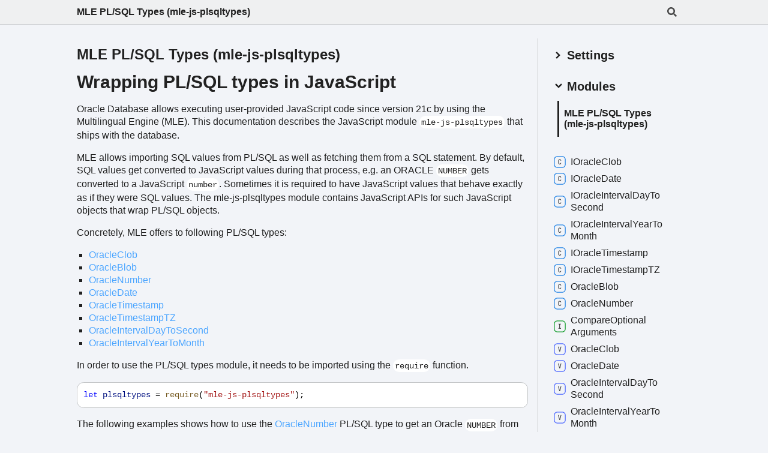

--- FILE ---
content_type: text/html; charset=utf-8
request_url: https://oracle-samples.github.io/mle-modules/docs/mle-js-plsqltypes/21c/index.html
body_size: 3895
content:
<!DOCTYPE html><html class="default" lang="en"><head><meta charSet="utf-8"/><meta http-equiv="x-ua-compatible" content="IE=edge"/><title>MLE PL/SQL Types (mle-js-plsqltypes)</title><meta name="description" content="Documentation for MLE PL/SQL Types (mle-js-plsqltypes)"/><meta name="viewport" content="width=device-width, initial-scale=1"/><link rel="stylesheet" href="assets/style.css"/><link rel="stylesheet" href="assets/highlight.css"/><script async src="assets/search.js" id="search-script"></script></head><body><script>document.documentElement.dataset.theme = localStorage.getItem("tsd-theme") || "os"</script><header class="tsd-page-toolbar">
<div class="tsd-toolbar-contents container">
<div class="table-cell" id="tsd-search" data-base=".">
<div class="field"><label for="tsd-search-field" class="tsd-widget tsd-toolbar-icon search no-caption"><svg width="16" height="16" viewBox="0 0 16 16" fill="none"><path d="M15.7824 13.833L12.6666 10.7177C12.5259 10.5771 12.3353 10.499 12.1353 10.499H11.6259C12.4884 9.39596 13.001 8.00859 13.001 6.49937C13.001 2.90909 10.0914 0 6.50048 0C2.90959 0 0 2.90909 0 6.49937C0 10.0896 2.90959 12.9987 6.50048 12.9987C8.00996 12.9987 9.39756 12.4863 10.5008 11.6239V12.1332C10.5008 12.3332 10.5789 12.5238 10.7195 12.6644L13.8354 15.7797C14.1292 16.0734 14.6042 16.0734 14.8948 15.7797L15.7793 14.8954C16.0731 14.6017 16.0731 14.1267 15.7824 13.833ZM6.50048 10.499C4.29094 10.499 2.50018 8.71165 2.50018 6.49937C2.50018 4.29021 4.28781 2.49976 6.50048 2.49976C8.71001 2.49976 10.5008 4.28708 10.5008 6.49937C10.5008 8.70852 8.71314 10.499 6.50048 10.499Z" fill="var(--color-text)"></path></svg></label><input type="text" id="tsd-search-field" aria-label="Search"/></div>
<div class="field">
<div id="tsd-toolbar-links"></div></div>
<ul class="results">
<li class="state loading">Preparing search index...</li>
<li class="state failure">The search index is not available</li></ul><a href="index.html" class="title">MLE PL/SQL Types (mle-js-plsqltypes)</a></div>
<div class="table-cell" id="tsd-widgets"><a href="#" class="tsd-widget tsd-toolbar-icon menu no-caption" data-toggle="menu" aria-label="Menu"><svg width="16" height="16" viewBox="0 0 16 16" fill="none"><rect x="1" y="3" width="14" height="2" fill="var(--color-text)"></rect><rect x="1" y="7" width="14" height="2" fill="var(--color-text)"></rect><rect x="1" y="11" width="14" height="2" fill="var(--color-text)"></rect></svg></a></div></div></header>
<div class="container container-main">
<div class="col-8 col-content">
<div class="tsd-page-title">
<h2>MLE PL/SQL Types (mle-js-plsqltypes)</h2></div>
<div class="tsd-panel tsd-typography">
<a href="#wrapping-plsql-types-in-javascript" id="wrapping-plsql-types-in-javascript" style="color: inherit; text-decoration: none;">
  <h1>Wrapping PL/SQL types in JavaScript</h1>
</a>
<p>Oracle Database allows executing user-provided JavaScript code since version 21c by using the Multilingual Engine (MLE).
This documentation describes the JavaScript module <code>mle-js-plsqltypes</code> that ships with the database.</p>
<p>MLE allows importing SQL values from PL/SQL as well as fetching them from a SQL statement.
By default, SQL values get converted to JavaScript values during that process, e.g. an ORACLE <code>NUMBER</code> gets converted to a JavaScript <code>number</code>.
Sometimes it is required to have JavaScript values that behave exactly as if they were SQL values.
The mle-js-plsqltypes module contains JavaScript APIs for such JavaScript objects that wrap PL/SQL objects.</p>
<p>Concretely, MLE offers to following PL/SQL types:</p>
<ul>
<li><a href="variables/OracleClob.html">OracleClob</a></li>
<li><a href="classes/OracleBlob.html">OracleBlob</a></li>
<li><a href="classes/OracleNumber.html">OracleNumber</a></li>
<li><a href="variables/OracleDate.html">OracleDate</a></li>
<li><a href="variables/OracleTimestamp.html">OracleTimestamp</a></li>
<li><a href="variables/OracleTimestampTZ.html">OracleTimestampTZ</a></li>
<li><a href="variables/OracleIntervalDayToSecond.html">OracleIntervalDayToSecond</a></li>
<li><a href="variables/OracleIntervalYearToMonth.html">OracleIntervalYearToMonth</a></li>
</ul>
<p>In order to use the PL/SQL types module, it needs to be imported using the <code>require</code> function.</p>
<pre><code class="language-JavaScript"><span class="hl-0">let</span><span class="hl-1"> </span><span class="hl-2">plsqltypes</span><span class="hl-1"> = </span><span class="hl-3">require</span><span class="hl-1">(</span><span class="hl-4">&quot;mle-js-plsqltypes&quot;</span><span class="hl-1">);</span>
</code></pre>
<p>The following examples shows how to use the <a href="classes/OracleNumber.html">OracleNumber</a> PL/SQL type to get an Oracle <code>NUMBER</code> from the MLE SQL driver and then add another Oracle <code>NUMBER</code>, namely <code>7</code>, yielding the precise result of Oracle <code>NUMBER</code> arithmetic, <code>9007199254740999</code>.
If we did the same with regular JavaScript <code>number</code> objects, we&#39;d get an imprecise result caused by IEEE floating point arithmetic, namely <code>9007199254741000</code>.</p>
<pre><code class="language-JavaScript"><span class="hl-0">const</span><span class="hl-1"> </span><span class="hl-6">oracledb</span><span class="hl-1"> = </span><span class="hl-3">require</span><span class="hl-1">(</span><span class="hl-4">&#39;mle-js-oracledb&#39;</span><span class="hl-1">);</span><br/><span class="hl-0">const</span><span class="hl-1"> </span><span class="hl-6">OracleNumber</span><span class="hl-1"> = </span><span class="hl-2">plsqltypes</span><span class="hl-1">.</span><span class="hl-2">OracleNumber</span><span class="hl-1">;</span><br/><span class="hl-0">const</span><span class="hl-1"> </span><span class="hl-6">conn</span><span class="hl-1"> = </span><span class="hl-2">oracledb</span><span class="hl-1">.</span><span class="hl-3">defaultConnection</span><span class="hl-1">();</span><br/><span class="hl-0">const</span><span class="hl-1"> </span><span class="hl-6">query</span><span class="hl-1"> = </span><span class="hl-4">&quot;SELECT 9007199254740992 AS n FROM dual&quot;</span><span class="hl-1">;</span><br/><span class="hl-0">const</span><span class="hl-1"> </span><span class="hl-6">options</span><span class="hl-1"> = { </span><span class="hl-2">fetchInfo:</span><span class="hl-1"> { </span><span class="hl-2">N:</span><span class="hl-1"> { </span><span class="hl-2">type:</span><span class="hl-1"> </span><span class="hl-2">oracledb</span><span class="hl-1">.</span><span class="hl-6">ORACLE_NUMBER</span><span class="hl-1"> } } };</span><br/><span class="hl-0">const</span><span class="hl-1"> </span><span class="hl-6">result</span><span class="hl-1"> = </span><span class="hl-2">conn</span><span class="hl-1">.</span><span class="hl-3">execute</span><span class="hl-1">(</span><span class="hl-2">query</span><span class="hl-1">, [], </span><span class="hl-2">options</span><span class="hl-1">);</span><br/><span class="hl-2">console</span><span class="hl-1">.</span><span class="hl-3">log</span><span class="hl-1">(</span><span class="hl-2">result</span><span class="hl-1">.</span><span class="hl-2">rows</span><span class="hl-1">[</span><span class="hl-5">0</span><span class="hl-1">][</span><span class="hl-5">0</span><span class="hl-1">].</span><span class="hl-3">add</span><span class="hl-1">(</span><span class="hl-0">new</span><span class="hl-1"> </span><span class="hl-3">OracleNumber</span><span class="hl-1">(</span><span class="hl-5">7</span><span class="hl-1">)));</span>
</code></pre>
<p>In the next example we import an Oracle <code>TIMESTAMP WITH TIME ZONE</code> from PL/SQL as <a href="variables/OracleTimestampTZ.html">OracleTimestampTZ</a> and then add an <a href="variables/OracleIntervalDayToSecond.html">OracleIntervalDayToSecond</a> to it.
Note that if we had imported the time stamp with the default conversion (to JavaScript <code>Date</code>), the addInterval method would not exist as it is not available on the JavaScript <code>Date</code> type.
Plus, the precision would be limited to that of a JavaScript <code>Date</code> (millisecond precision) whereas <a href="variables/OracleTimestampTZ.html">OracleTimestampTZ</a> can be configured to nanosecond precision if required.</p>
<pre><code class="language-JavaScript"><span class="hl-0">const</span><span class="hl-1"> </span><span class="hl-6">bindings</span><span class="hl-1"> = </span><span class="hl-3">require</span><span class="hl-1">(</span><span class="hl-4">&#39;mle-js-bindings&#39;</span><span class="hl-1">);</span><br/><span class="hl-0">const</span><span class="hl-1"> </span><span class="hl-6">OracleIntervalDayToSecond</span><span class="hl-1"> = </span><span class="hl-2">plsqltypes</span><span class="hl-1">.</span><span class="hl-2">OracleIntervalDayToSecond</span><span class="hl-1">;</span><br/><span class="hl-0">const</span><span class="hl-1"> </span><span class="hl-6">interval</span><span class="hl-1"> = </span><span class="hl-0">new</span><span class="hl-1"> </span><span class="hl-3">OracleIntervalDayToSecond</span><span class="hl-1">(</span><span class="hl-5">5</span><span class="hl-1">, </span><span class="hl-5">2</span><span class="hl-1">, </span><span class="hl-5">33</span><span class="hl-1">, </span><span class="hl-5">55</span><span class="hl-1">, </span><span class="hl-5">0</span><span class="hl-1">);</span><br/><span class="hl-0">var</span><span class="hl-1"> </span><span class="hl-2">timestamp</span><span class="hl-1"> = </span><span class="hl-2">bindings</span><span class="hl-1">.</span><span class="hl-3">importValue</span><span class="hl-1">(</span><span class="hl-4">&#39;timestamp&#39;</span><span class="hl-1">, </span><span class="hl-2">bindings</span><span class="hl-1">.</span><span class="hl-2">JSTypes</span><span class="hl-1">.</span><span class="hl-6">ORACLE_TIMESTAMP_TZ</span><span class="hl-1">);</span><br/><span class="hl-2">console</span><span class="hl-1">.</span><span class="hl-3">log</span><span class="hl-1">(</span><span class="hl-2">timestamp</span><span class="hl-1">);</span><br/><span class="hl-2">console</span><span class="hl-1">.</span><span class="hl-3">log</span><span class="hl-1">(</span><span class="hl-2">timestamp</span><span class="hl-1">.</span><span class="hl-3">addInterval</span><span class="hl-1">(</span><span class="hl-2">interval</span><span class="hl-1">));</span>
</code></pre>
<p>Note that <code>timestamp</code> was previously exported from PL/SQL to MLE using <code>dbms_mle.export_to_mle(ctx, &#39;timestamp&#39;, CURRENT_TIMESTAMP())</code>.</p>
</div></div>
<div class="col-4 col-menu menu-sticky-wrap menu-highlight">
<div class="tsd-navigation settings">
<details class="tsd-index-accordion"><summary class="tsd-accordion-summary">
<h3><svg width="20" height="20" viewBox="0 0 24 24" fill="none"><path d="M4.93896 8.531L12 15.591L19.061 8.531L16.939 6.409L12 11.349L7.06098 6.409L4.93896 8.531Z" fill="var(--color-text)"></path></svg> Settings</h3></summary>
<div class="tsd-accordion-details">
<div class="tsd-filter-visibility">
<h4 class="uppercase">Member Visibility</h4><form>
<ul id="tsd-filter-options">
<li class="tsd-filter-item"><label class="tsd-filter-input"><input type="checkbox" id="tsd-filter-protected" name="protected"/><svg width="32" height="32" viewBox="0 0 32 32" aria-hidden="true"><rect class="tsd-checkbox-background" width="30" height="30" x="1" y="1" rx="6" fill="none"></rect><path class="tsd-checkbox-checkmark" d="M8.35422 16.8214L13.2143 21.75L24.6458 10.25" stroke="none" stroke-width="3.5" stroke-linejoin="round" fill="none"></path></svg><span>Protected</span></label></li>
<li class="tsd-filter-item"><label class="tsd-filter-input"><input type="checkbox" id="tsd-filter-inherited" name="inherited" checked/><svg width="32" height="32" viewBox="0 0 32 32" aria-hidden="true"><rect class="tsd-checkbox-background" width="30" height="30" x="1" y="1" rx="6" fill="none"></rect><path class="tsd-checkbox-checkmark" d="M8.35422 16.8214L13.2143 21.75L24.6458 10.25" stroke="none" stroke-width="3.5" stroke-linejoin="round" fill="none"></path></svg><span>Inherited</span></label></li></ul></form></div>
<div class="tsd-theme-toggle">
<h4 class="uppercase">Theme</h4><select id="theme"><option value="os">OS</option><option value="light">Light</option><option value="dark">Dark</option></select></div></div></details></div>
<nav class="tsd-navigation primary">
<details class="tsd-index-accordion" open><summary class="tsd-accordion-summary">
<h3><svg width="20" height="20" viewBox="0 0 24 24" fill="none"><path d="M4.93896 8.531L12 15.591L19.061 8.531L16.939 6.409L12 11.349L7.06098 6.409L4.93896 8.531Z" fill="var(--color-text)"></path></svg> Modules</h3></summary>
<div class="tsd-accordion-details">
<ul>
<li class="current selected"><a href="modules.html">MLE PL/SQL <wbr/>Types (mle-<wbr/>js-<wbr/>plsqltypes)</a>
<ul></ul></li></ul></div></details></nav>
<nav class="tsd-navigation secondary menu-sticky">
<ul>
<li class="tsd-kind-class"><a href="classes/IOracleClob.html" class="tsd-index-link"><svg class="tsd-kind-icon" width="24" height="24" viewBox="0 0 24 24"><rect fill="var(--color-icon-background)" stroke="var(--color-ts-class)" stroke-width="1.5" x="1" y="1" width="22" height="22" rx="6" id="icon-128-path"></rect><path d="M11.898 16.1201C11.098 16.1201 10.466 15.8961 10.002 15.4481C9.53803 15.0001 9.30603 14.3841 9.30603 13.6001V9.64012C9.30603 8.85612 9.53803 8.24012 10.002 7.79212C10.466 7.34412 11.098 7.12012 11.898 7.12012C12.682 7.12012 13.306 7.34812 13.77 7.80412C14.234 8.25212 14.466 8.86412 14.466 9.64012H13.386C13.386 9.14412 13.254 8.76412 12.99 8.50012C12.734 8.22812 12.37 8.09212 11.898 8.09212C11.426 8.09212 11.054 8.22412 10.782 8.48812C10.518 8.75212 10.386 9.13212 10.386 9.62812V13.6001C10.386 14.0961 10.518 14.4801 10.782 14.7521C11.054 15.0161 11.426 15.1481 11.898 15.1481C12.37 15.1481 12.734 15.0161 12.99 14.7521C13.254 14.4801 13.386 14.0961 13.386 13.6001H14.466C14.466 14.3761 14.234 14.9921 13.77 15.4481C13.306 15.8961 12.682 16.1201 11.898 16.1201Z" fill="var(--color-text)" id="icon-128-text"></path></svg>IOracle<wbr/>Clob</a></li>
<li class="tsd-kind-class"><a href="classes/IOracleDate.html" class="tsd-index-link"><svg class="tsd-kind-icon" width="24" height="24" viewBox="0 0 24 24"><use href="#icon-128-path"></use><use href="#icon-128-text"></use></svg>IOracle<wbr/>Date</a></li>
<li class="tsd-kind-class"><a href="classes/IOracleIntervalDayToSecond.html" class="tsd-index-link"><svg class="tsd-kind-icon" width="24" height="24" viewBox="0 0 24 24"><use href="#icon-128-path"></use><use href="#icon-128-text"></use></svg>IOracle<wbr/>Interval<wbr/>Day<wbr/>To<wbr/>Second</a></li>
<li class="tsd-kind-class"><a href="classes/IOracleIntervalYearToMonth.html" class="tsd-index-link"><svg class="tsd-kind-icon" width="24" height="24" viewBox="0 0 24 24"><use href="#icon-128-path"></use><use href="#icon-128-text"></use></svg>IOracle<wbr/>Interval<wbr/>Year<wbr/>To<wbr/>Month</a></li>
<li class="tsd-kind-class"><a href="classes/IOracleTimestamp.html" class="tsd-index-link"><svg class="tsd-kind-icon" width="24" height="24" viewBox="0 0 24 24"><use href="#icon-128-path"></use><use href="#icon-128-text"></use></svg>IOracle<wbr/>Timestamp</a></li>
<li class="tsd-kind-class"><a href="classes/IOracleTimestampTZ.html" class="tsd-index-link"><svg class="tsd-kind-icon" width="24" height="24" viewBox="0 0 24 24"><use href="#icon-128-path"></use><use href="#icon-128-text"></use></svg>IOracle<wbr/>TimestampTZ</a></li>
<li class="tsd-kind-class"><a href="classes/OracleBlob.html" class="tsd-index-link"><svg class="tsd-kind-icon" width="24" height="24" viewBox="0 0 24 24"><use href="#icon-128-path"></use><use href="#icon-128-text"></use></svg>Oracle<wbr/>Blob</a></li>
<li class="tsd-kind-class"><a href="classes/OracleNumber.html" class="tsd-index-link"><svg class="tsd-kind-icon" width="24" height="24" viewBox="0 0 24 24"><use href="#icon-128-path"></use><use href="#icon-128-text"></use></svg>Oracle<wbr/>Number</a></li>
<li class="tsd-kind-interface"><a href="interfaces/CompareOptionalArguments.html" class="tsd-index-link"><svg class="tsd-kind-icon" width="24" height="24" viewBox="0 0 24 24"><rect fill="var(--color-icon-background)" stroke="var(--color-ts-interface)" stroke-width="1.5" x="1" y="1" width="22" height="22" rx="6" id="icon-256-path"></rect><path d="M9.51 16V15.016H11.298V8.224H9.51V7.24H14.19V8.224H12.402V15.016H14.19V16H9.51Z" fill="var(--color-text)" id="icon-256-text"></path></svg>Compare<wbr/>Optional<wbr/>Arguments</a></li>
<li class="tsd-kind-variable"><a href="variables/OracleClob.html" class="tsd-index-link"><svg class="tsd-kind-icon" width="24" height="24" viewBox="0 0 24 24"><rect fill="var(--color-icon-background)" stroke="var(--color-ts-variable)" stroke-width="1.5" x="1" y="1" width="22" height="22" rx="6" id="icon-32-path"></rect><path d="M11.106 16L8.85 7.24H9.966L11.454 13.192C11.558 13.608 11.646 13.996 11.718 14.356C11.79 14.708 11.842 14.976 11.874 15.16C11.906 14.976 11.954 14.708 12.018 14.356C12.09 13.996 12.178 13.608 12.282 13.192L13.758 7.24H14.85L12.582 16H11.106Z" fill="var(--color-text)" id="icon-32-text"></path></svg>Oracle<wbr/>Clob</a></li>
<li class="tsd-kind-variable"><a href="variables/OracleDate.html" class="tsd-index-link"><svg class="tsd-kind-icon" width="24" height="24" viewBox="0 0 24 24"><use href="#icon-32-path"></use><use href="#icon-32-text"></use></svg>Oracle<wbr/>Date</a></li>
<li class="tsd-kind-variable"><a href="variables/OracleIntervalDayToSecond.html" class="tsd-index-link"><svg class="tsd-kind-icon" width="24" height="24" viewBox="0 0 24 24"><use href="#icon-32-path"></use><use href="#icon-32-text"></use></svg>Oracle<wbr/>Interval<wbr/>Day<wbr/>To<wbr/>Second</a></li>
<li class="tsd-kind-variable"><a href="variables/OracleIntervalYearToMonth.html" class="tsd-index-link"><svg class="tsd-kind-icon" width="24" height="24" viewBox="0 0 24 24"><use href="#icon-32-path"></use><use href="#icon-32-text"></use></svg>Oracle<wbr/>Interval<wbr/>Year<wbr/>To<wbr/>Month</a></li>
<li class="tsd-kind-variable"><a href="variables/OracleTimestamp.html" class="tsd-index-link"><svg class="tsd-kind-icon" width="24" height="24" viewBox="0 0 24 24"><use href="#icon-32-path"></use><use href="#icon-32-text"></use></svg>Oracle<wbr/>Timestamp</a></li>
<li class="tsd-kind-variable"><a href="variables/OracleTimestampTZ.html" class="tsd-index-link"><svg class="tsd-kind-icon" width="24" height="24" viewBox="0 0 24 24"><use href="#icon-32-path"></use><use href="#icon-32-text"></use></svg>Oracle<wbr/>TimestampTZ</a></li></ul></nav></div></div>
<div class="overlay"></div><script src="assets/main.js"></script></body></html>

--- FILE ---
content_type: text/css; charset=utf-8
request_url: https://oracle-samples.github.io/mle-modules/docs/mle-js-plsqltypes/21c/assets/style.css
body_size: 4952
content:
:root {
    /* Light */
    --light-color-background: #f2f4f8;
    --light-color-background-secondary: #eff0f1;
    --light-color-icon-background: var(--light-color-background);
    --light-color-accent: #c5c7c9;
    --light-color-text: #222;
    --light-color-text-aside: #707070;
    --light-color-link: #4da6ff;
    --light-color-ts: #db1373;
    --light-color-ts-interface: #139d2c;
    --light-color-ts-enum: #9c891a;
    --light-color-ts-class: #2484e5;
    --light-color-ts-function: #572be7;
    --light-color-ts-namespace: #b111c9;
    --light-color-ts-private: #707070;
    --light-color-ts-variable: #4d68ff;
    --light-external-icon: url("data:image/svg+xml;utf8,<svg xmlns='http://www.w3.org/2000/svg' viewBox='0 0 100 100' width='10' height='10'><path fill-opacity='0' stroke='%23000' stroke-width='10' d='m43,35H5v60h60V57M45,5v10l10,10-30,30 20,20 30-30 10,10h10V5z'/></svg>");
    --light-color-scheme: light;

    /* Dark */
    --dark-color-background: #2b2e33;
    --dark-color-background-secondary: #1e2024;
    --dark-color-icon-background: var(--dark-color-background-secondary);
    --dark-color-accent: #9096a2;
    --dark-color-text: #f5f5f5;
    --dark-color-text-aside: #dddddd;
    --dark-color-link: #00aff4;
    --dark-color-ts: #ff6492;
    --dark-color-ts-interface: #6cff87;
    --dark-color-ts-enum: #f4d93e;
    --dark-color-ts-class: #61b0ff;
    --dark-color-ts-function: #9772ff;
    --dark-color-ts-namespace: #e14dff;
    --dark-color-ts-private: #e2e2e2;
    --dark-color-ts-variable: #4d68ff;
    --dark-external-icon: url("data:image/svg+xml;utf8,<svg xmlns='http://www.w3.org/2000/svg' viewBox='0 0 100 100' width='10' height='10'><path fill-opacity='0' stroke='%23fff' stroke-width='10' d='m43,35H5v60h60V57M45,5v10l10,10-30,30 20,20 30-30 10,10h10V5z'/></svg>");
    --dark-color-scheme: dark;
}

@media (prefers-color-scheme: light) {
    :root {
        --color-background: var(--light-color-background);
        --color-background-secondary: var(--light-color-background-secondary);
        --color-icon-background: var(--light-color-icon-background);
        --color-accent: var(--light-color-accent);
        --color-text: var(--light-color-text);
        --color-text-aside: var(--light-color-text-aside);
        --color-link: var(--light-color-link);
        --color-ts: var(--light-color-ts);
        --color-ts-interface: var(--light-color-ts-interface);
        --color-ts-enum: var(--light-color-ts-enum);
        --color-ts-class: var(--light-color-ts-class);
        --color-ts-function: var(--light-color-ts-function);
        --color-ts-namespace: var(--light-color-ts-namespace);
        --color-ts-private: var(--light-color-ts-private);
        --color-ts-variable: var(--light-color-ts-variable);
        --external-icon: var(--light-external-icon);
        --color-scheme: var(--light-color-scheme);
    }
}

@media (prefers-color-scheme: dark) {
    :root {
        --color-background: var(--dark-color-background);
        --color-background-secondary: var(--dark-color-background-secondary);
        --color-icon-background: var(--dark-color-icon-background);
        --color-accent: var(--dark-color-accent);
        --color-text: var(--dark-color-text);
        --color-text-aside: var(--dark-color-text-aside);
        --color-link: var(--dark-color-link);
        --color-ts: var(--dark-color-ts);
        --color-ts-interface: var(--dark-color-ts-interface);
        --color-ts-enum: var(--dark-color-ts-enum);
        --color-ts-class: var(--dark-color-ts-class);
        --color-ts-function: var(--dark-color-ts-function);
        --color-ts-namespace: var(--dark-color-ts-namespace);
        --color-ts-private: var(--dark-color-ts-private);
        --color-ts-variable: var(--dark-color-ts-variable);
        --external-icon: var(--dark-external-icon);
        --color-scheme: var(--dark-color-scheme);
    }
}

html {
    color-scheme: var(--color-scheme);
}

body {
    margin: 0;
}

:root[data-theme="light"] {
    --color-background: var(--light-color-background);
    --color-background-secondary: var(--light-color-background-secondary);
    --color-icon-background: var(--light-color-icon-background);
    --color-accent: var(--light-color-accent);
    --color-text: var(--light-color-text);
    --color-text-aside: var(--light-color-text-aside);
    --color-link: var(--light-color-link);
    --color-ts: var(--light-color-ts);
    --color-ts-interface: var(--light-color-ts-interface);
    --color-ts-enum: var(--light-color-ts-enum);
    --color-ts-class: var(--light-color-ts-class);
    --color-ts-function: var(--light-color-ts-function);
    --color-ts-namespace: var(--light-color-ts-namespace);
    --color-ts-private: var(--light-color-ts-private);
    --color-ts-variable: var(--light-color-ts-variable);
    --external-icon: var(--light-external-icon);
    --color-scheme: var(--light-color-scheme);
}

:root[data-theme="dark"] {
    --color-background: var(--dark-color-background);
    --color-background-secondary: var(--dark-color-background-secondary);
    --color-icon-background: var(--dark-color-icon-background);
    --color-accent: var(--dark-color-accent);
    --color-text: var(--dark-color-text);
    --color-text-aside: var(--dark-color-text-aside);
    --color-link: var(--dark-color-link);
    --color-ts: var(--dark-color-ts);
    --color-ts-interface: var(--dark-color-ts-interface);
    --color-ts-enum: var(--dark-color-ts-enum);
    --color-ts-class: var(--dark-color-ts-class);
    --color-ts-function: var(--dark-color-ts-function);
    --color-ts-namespace: var(--dark-color-ts-namespace);
    --color-ts-private: var(--dark-color-ts-private);
    --color-ts-variable: var(--dark-color-ts-variable);
    --external-icon: var(--dark-external-icon);
    --color-scheme: var(--dark-color-scheme);
}

h1,
h2,
h3,
h4,
h5,
h6 {
    line-height: 1.2;
}

h1 {
    font-size: 1.875rem;
    margin: 0.67rem 0;
}

h2 {
    font-size: 1.5rem;
    margin: 0.83rem 0;
}

h3 {
    font-size: 1.25rem;
    margin: 1rem 0;
}

h4 {
    font-size: 1.05rem;
    margin: 1.33rem 0;
}

h5 {
    font-size: 1rem;
    margin: 1.5rem 0;
}

h6 {
    font-size: 0.875rem;
    margin: 2.33rem 0;
}

.uppercase {
    text-transform: uppercase;
}

pre {
    white-space: pre;
    white-space: pre-wrap;
    word-wrap: break-word;
}

dl,
menu,
ol,
ul {
    margin: 1em 0;
}

dd {
    margin: 0 0 0 40px;
}

.container {
    max-width: 1600px;
    padding: 0 2rem;
}

@media (min-width: 640px) {
    .container {
        padding: 0 4rem;
    }
}
@media (min-width: 1200px) {
    .container {
        padding: 0 8rem;
    }
}
@media (min-width: 1600px) {
    .container {
        padding: 0 12rem;
    }
}

/* Footer */
.tsd-generator {
    border-top: 1px solid var(--color-accent);
    padding-top: 1rem;
    padding-bottom: 1rem;
    max-height: 3.5rem;
}

.tsd-generator > p {
    margin-top: 0;
    margin-bottom: 0;
    padding: 0 1rem;
}

.container-main {
    display: flex;
    justify-content: space-between;
    position: relative;
    margin: 0 auto;
}

.col-4,
.col-8 {
    box-sizing: border-box;
    float: left;
    padding: 2rem 1rem;
}

.col-4 {
    flex: 0 0 25%;
}
.col-8 {
    flex: 1 0;
    flex-wrap: wrap;
    padding-left: 0;
}

@keyframes fade-in {
    from {
        opacity: 0;
    }
    to {
        opacity: 1;
    }
}
@keyframes fade-out {
    from {
        opacity: 1;
        visibility: visible;
    }
    to {
        opacity: 0;
    }
}
@keyframes fade-in-delayed {
    0% {
        opacity: 0;
    }
    33% {
        opacity: 0;
    }
    100% {
        opacity: 1;
    }
}
@keyframes fade-out-delayed {
    0% {
        opacity: 1;
        visibility: visible;
    }
    66% {
        opacity: 0;
    }
    100% {
        opacity: 0;
    }
}
@keyframes shift-to-left {
    from {
        transform: translate(0, 0);
    }
    to {
        transform: translate(-25%, 0);
    }
}
@keyframes unshift-to-left {
    from {
        transform: translate(-25%, 0);
    }
    to {
        transform: translate(0, 0);
    }
}
@keyframes pop-in-from-right {
    from {
        transform: translate(100%, 0);
    }
    to {
        transform: translate(0, 0);
    }
}
@keyframes pop-out-to-right {
    from {
        transform: translate(0, 0);
        visibility: visible;
    }
    to {
        transform: translate(100%, 0);
    }
}
body {
    background: var(--color-background);
    font-family: "Segoe UI", sans-serif;
    font-size: 16px;
    color: var(--color-text);
}

a {
    color: var(--color-link);
    text-decoration: none;
}
a:hover {
    text-decoration: underline;
}
a.external[target="_blank"] {
    background-image: var(--external-icon);
    background-position: top 3px right;
    background-repeat: no-repeat;
    padding-right: 13px;
}

code,
pre {
    font-family: Menlo, Monaco, Consolas, "Courier New", monospace;
    padding: 0.2em;
    margin: 0;
    font-size: 0.875rem;
    border-radius: 0.8em;
}

pre {
    padding: 10px;
    border: 0.1em solid var(--color-accent);
}
pre code {
    padding: 0;
    font-size: 100%;
}

blockquote {
    margin: 1em 0;
    padding-left: 1em;
    border-left: 4px solid gray;
}

.tsd-typography {
    line-height: 1.333em;
}
.tsd-typography ul {
    list-style: square;
    padding: 0 0 0 20px;
    margin: 0;
}
.tsd-typography h4,
.tsd-typography .tsd-index-panel h3,
.tsd-index-panel .tsd-typography h3,
.tsd-typography h5,
.tsd-typography h6 {
    font-size: 1em;
    margin: 0;
}
.tsd-typography h5,
.tsd-typography h6 {
    font-weight: normal;
}
.tsd-typography p,
.tsd-typography ul,
.tsd-typography ol {
    margin: 1em 0;
}

@media (max-width: 1024px) {
    html .col-content {
        float: none;
        max-width: 100%;
        width: 100%;
        padding-top: 3rem;
    }
    html .col-menu {
        position: fixed !important;
        overflow-y: auto;
        -webkit-overflow-scrolling: touch;
        z-index: 1024;
        top: 0 !important;
        bottom: 0 !important;
        left: auto !important;
        right: 0 !important;
        padding: 1.5rem 1.5rem 0 0;
        max-width: 25rem;
        visibility: hidden;
        background-color: var(--color-background);
        transform: translate(100%, 0);
    }
    html .col-menu > *:last-child {
        padding-bottom: 20px;
    }
    html .overlay {
        content: "";
        display: block;
        position: fixed;
        z-index: 1023;
        top: 0;
        left: 0;
        right: 0;
        bottom: 0;
        background-color: rgba(0, 0, 0, 0.75);
        visibility: hidden;
    }

    .to-has-menu .overlay {
        animation: fade-in 0.4s;
    }

    .to-has-menu :is(header, footer, .col-content) {
        animation: shift-to-left 0.4s;
    }

    .to-has-menu .col-menu {
        animation: pop-in-from-right 0.4s;
    }

    .from-has-menu .overlay {
        animation: fade-out 0.4s;
    }

    .from-has-menu :is(header, footer, .col-content) {
        animation: unshift-to-left 0.4s;
    }

    .from-has-menu .col-menu {
        animation: pop-out-to-right 0.4s;
    }

    .has-menu body {
        overflow: hidden;
    }
    .has-menu .overlay {
        visibility: visible;
    }
    .has-menu :is(header, footer, .col-content) {
        transform: translate(-25%, 0);
    }
    .has-menu .col-menu {
        visibility: visible;
        transform: translate(0, 0);
        display: grid;
        align-items: center;
        grid-template-rows: auto 1fr;
        grid-gap: 1.5rem;
        max-height: 100vh;
        padding: 1rem 2rem;
    }
    .has-menu .tsd-navigation {
        max-height: 100%;
    }
}

.tsd-breadcrumb {
    margin: 0;
    padding: 0;
    color: var(--color-text-aside);
}
.tsd-breadcrumb a {
    color: var(--color-text-aside);
    text-decoration: none;
}
.tsd-breadcrumb a:hover {
    text-decoration: underline;
}
.tsd-breadcrumb li {
    display: inline;
}
.tsd-breadcrumb li:after {
    content: " / ";
}

.tsd-comment-tags {
    display: flex;
    flex-direction: column;
}
dl.tsd-comment-tag-group {
    display: flex;
    align-items: center;
    overflow: hidden;
    margin: 0.5em 0;
}
dl.tsd-comment-tag-group dt {
    display: flex;
    margin-right: 0.5em;
    font-size: 0.875em;
    font-weight: normal;
}
dl.tsd-comment-tag-group dd {
    margin: 0;
}
code.tsd-tag {
    padding: 0.25em 0.4em;
    border: 0.1em solid var(--color-accent);
    margin-right: 0.25em;
    font-size: 70%;
}
h1 code.tsd-tag:first-of-type {
    margin-left: 0.25em;
}

dl.tsd-comment-tag-group dd:before,
dl.tsd-comment-tag-group dd:after {
    content: " ";
}
dl.tsd-comment-tag-group dd pre,
dl.tsd-comment-tag-group dd:after {
    clear: both;
}
dl.tsd-comment-tag-group p {
    margin: 0;
}

.tsd-panel.tsd-comment .lead {
    font-size: 1.1em;
    line-height: 1.333em;
    margin-bottom: 2em;
}
.tsd-panel.tsd-comment .lead:last-child {
    margin-bottom: 0;
}

.tsd-filter-visibility h4 {
    font-size: 1rem;
    padding-top: 0.75rem;
    padding-bottom: 0.5rem;
    margin: 0;
}
.tsd-filter-item:not(:last-child) {
    margin-bottom: 0.5rem;
}
.tsd-filter-input {
    display: flex;
    width: fit-content;
    width: -moz-fit-content;
    align-items: center;
    user-select: none;
    -webkit-user-select: none;
    -moz-user-select: none;
    -ms-user-select: none;
    cursor: pointer;
}
.tsd-filter-input input[type="checkbox"] {
    cursor: pointer;
    position: absolute;
    width: 1.5em;
    height: 1.5em;
    opacity: 0;
}
.tsd-filter-input input[type="checkbox"]:disabled {
    pointer-events: none;
}
.tsd-filter-input svg {
    cursor: pointer;
    width: 1.5em;
    height: 1.5em;
    margin-right: 0.5em;
    border-radius: 0.33em;
    /* Leaving this at full opacity breaks event listeners on Firefox.
    Don't remove unless you know what you're doing. */
    opacity: 0.99;
}
.tsd-filter-input input[type="checkbox"]:focus + svg {
    transform: scale(0.95);
}
.tsd-filter-input input[type="checkbox"]:focus:not(:focus-visible) + svg {
    transform: scale(1);
}
.tsd-checkbox-background {
    fill: var(--color-accent);
}
input[type="checkbox"]:checked ~ svg .tsd-checkbox-checkmark {
    stroke: var(--color-text);
}
.tsd-filter-input input:disabled ~ svg > .tsd-checkbox-background {
    fill: var(--color-background);
    stroke: var(--color-accent);
    stroke-width: 0.25rem;
}
.tsd-filter-input input:disabled ~ svg > .tsd-checkbox-checkmark {
    stroke: var(--color-accent);
}

.tsd-theme-toggle {
    padding-top: 0.75rem;
}
.tsd-theme-toggle > h4 {
    display: inline;
    vertical-align: middle;
    margin-right: 0.75rem;
}

.tsd-hierarchy {
    list-style: square;
    margin: 0;
}
.tsd-hierarchy .target {
    font-weight: bold;
}

.tsd-panel-group.tsd-index-group {
    margin-bottom: 0;
}
.tsd-index-panel .tsd-index-list {
    list-style: none;
    line-height: 1.333em;
    margin: 0;
    padding: 0.25rem 0 0 0;
    overflow: hidden;
    display: grid;
    grid-template-columns: repeat(3, 1fr);
    column-gap: 1rem;
    grid-template-rows: auto;
}
@media (max-width: 1024px) {
    .tsd-index-panel .tsd-index-list {
        grid-template-columns: repeat(2, 1fr);
    }
}
@media (max-width: 768px) {
    .tsd-index-panel .tsd-index-list {
        grid-template-columns: repeat(1, 1fr);
    }
}
.tsd-index-panel .tsd-index-list li {
    -webkit-page-break-inside: avoid;
    -moz-page-break-inside: avoid;
    -ms-page-break-inside: avoid;
    -o-page-break-inside: avoid;
    page-break-inside: avoid;
}
.tsd-index-panel a,
.tsd-index-panel a.tsd-parent-kind-module {
    color: var(--color-ts);
}
.tsd-index-panel a.tsd-parent-kind-interface {
    color: var(--color-ts-interface);
}
.tsd-index-panel a.tsd-parent-kind-enum {
    color: var(--color-ts-enum);
}
.tsd-index-panel a.tsd-parent-kind-class {
    color: var(--color-ts-class);
}
.tsd-index-panel a.tsd-kind-module {
    color: var(--color-ts-namespace);
}
.tsd-index-panel a.tsd-kind-interface {
    color: var(--color-ts-interface);
}
.tsd-index-panel a.tsd-kind-enum {
    color: var(--color-ts-enum);
}
.tsd-index-panel a.tsd-kind-class {
    color: var(--color-ts-class);
}
.tsd-index-panel a.tsd-kind-function {
    color: var(--color-ts-function);
}
.tsd-index-panel a.tsd-kind-namespace {
    color: var(--color-ts-namespace);
}
.tsd-index-panel a.tsd-kind-variable {
    color: var(--color-ts-variable);
}
.tsd-index-panel a.tsd-is-private {
    color: var(--color-ts-private);
}

.tsd-flag {
    display: inline-block;
    padding: 0.25em 0.4em;
    border-radius: 4px;
    color: var(--color-comment-tag-text);
    background-color: var(--color-comment-tag);
    text-indent: 0;
    font-size: 75%;
    line-height: 1;
    font-weight: normal;
}

.tsd-anchor {
    position: absolute;
    top: -100px;
}

.tsd-member {
    position: relative;
}
.tsd-member .tsd-anchor + h3 {
    display: flex;
    align-items: center;
    margin-top: 0;
    margin-bottom: 0;
    border-bottom: none;
}
.tsd-member [data-tsd-kind] {
    color: var(--color-ts);
}
.tsd-member [data-tsd-kind="Interface"] {
    color: var(--color-ts-interface);
}
.tsd-member [data-tsd-kind="Enum"] {
    color: var(--color-ts-enum);
}
.tsd-member [data-tsd-kind="Class"] {
    color: var(--color-ts-class);
}
.tsd-member [data-tsd-kind="Private"] {
    color: var(--color-ts-private);
}

.tsd-navigation a {
    display: block;
    margin: 0.4rem 0;
    border-left: 2px solid transparent;
    color: var(--color-text);
    text-decoration: none;
    transition: border-left-color 0.1s;
}
.tsd-navigation a:hover {
    text-decoration: underline;
}
.tsd-navigation ul {
    margin: 0;
    padding: 0;
    list-style: none;
}
.tsd-navigation li {
    padding: 0;
}

.tsd-navigation.primary .tsd-accordion-details > ul {
    margin-top: 0.75rem;
}
.tsd-navigation.primary a {
    padding: 0.75rem 0.5rem;
    margin: 0;
}
.tsd-navigation.primary ul li a {
    margin-left: 0.5rem;
}
.tsd-navigation.primary ul li li a {
    margin-left: 1.5rem;
}
.tsd-navigation.primary ul li li li a {
    margin-left: 2.5rem;
}
.tsd-navigation.primary ul li li li li a {
    margin-left: 3.5rem;
}
.tsd-navigation.primary ul li li li li li a {
    margin-left: 4.5rem;
}
.tsd-navigation.primary ul li li li li li li a {
    margin-left: 5.5rem;
}
.tsd-navigation.primary li.current > a {
    border-left: 0.15rem var(--color-text) solid;
}
.tsd-navigation.primary li.selected > a {
    font-weight: bold;
    border-left: 0.2rem var(--color-text) solid;
}
.tsd-navigation.primary ul li a:hover {
    border-left: 0.2rem var(--color-text-aside) solid;
}
.tsd-navigation.primary li.globals + li > span,
.tsd-navigation.primary li.globals + li > a {
    padding-top: 20px;
}

.tsd-navigation.secondary.tsd-navigation--toolbar-hide {
    max-height: calc(100vh - 1rem);
    top: 0.5rem;
}
.tsd-navigation.secondary > ul {
    display: inline;
    padding-right: 0.5rem;
    transition: opacity 0.2s;
}
.tsd-navigation.secondary ul li a {
    padding-left: 0;
}
.tsd-navigation.secondary ul li li a {
    padding-left: 1.1rem;
}
.tsd-navigation.secondary ul li li li a {
    padding-left: 2.2rem;
}
.tsd-navigation.secondary ul li li li li a {
    padding-left: 3.3rem;
}
.tsd-navigation.secondary ul li li li li li a {
    padding-left: 4.4rem;
}
.tsd-navigation.secondary ul li li li li li li a {
    padding-left: 5.5rem;
}

#tsd-sidebar-links a {
    margin-top: 0;
    margin-bottom: 0.5rem;
    line-height: 1.25rem;
}
#tsd-sidebar-links a:last-of-type {
    margin-bottom: 0;
}

a.tsd-index-link {
    margin: 0.25rem 0;
    font-size: 1rem;
    line-height: 1.25rem;
    display: inline-flex;
    align-items: center;
}
.tsd-accordion-summary > h1,
.tsd-accordion-summary > h2,
.tsd-accordion-summary > h3,
.tsd-accordion-summary > h4,
.tsd-accordion-summary > h5 {
    display: inline-flex;
    align-items: center;
    vertical-align: middle;
    margin-bottom: 0;
    user-select: none;
    -moz-user-select: none;
    -webkit-user-select: none;
    -ms-user-select: none;
}
.tsd-accordion-summary {
    display: block;
    cursor: pointer;
}
.tsd-accordion-summary > * {
    margin-top: 0;
    margin-bottom: 0;
    padding-top: 0;
    padding-bottom: 0;
}
.tsd-accordion-summary::-webkit-details-marker {
    display: none;
}
.tsd-index-accordion .tsd-accordion-summary svg {
    margin-right: 0.25rem;
}
.tsd-index-content > :not(:first-child) {
    margin-top: 0.75rem;
}
.tsd-index-heading {
    margin-top: 1.5rem;
    margin-bottom: 0.75rem;
}

.tsd-kind-icon {
    margin-right: 0.5rem;
    width: 1.25rem;
    height: 1.25rem;
    min-width: 1.25rem;
    min-height: 1.25rem;
}
.tsd-kind-icon path {
    transform-origin: center;
    transform: scale(1.1);
}
.tsd-signature > .tsd-kind-icon {
    margin-right: 0.8rem;
}

@media (min-width: 1024px) {
    .col-content {
        margin: 2rem auto;
    }

    .menu-sticky-wrap {
        position: sticky;
        height: calc(100vh - 2rem);
        top: 4rem;
        right: 0;
        padding: 0 1.5rem;
        padding-top: 1rem;
        margin-top: 3rem;
        transition: 0.3s ease-in-out;
        transition-property: top, padding-top, padding, height;
        overflow-y: auto;
    }
    .col-menu {
        border-left: 1px solid var(--color-accent);
    }
    .col-menu--hide {
        top: 1rem;
    }
    .col-menu .tsd-navigation:not(:last-child) {
        padding-bottom: 1.75rem;
    }
}

.tsd-panel {
    margin-bottom: 2.5rem;
}
.tsd-panel.tsd-member {
    margin-bottom: 4rem;
}
.tsd-panel:empty {
    display: none;
}
.tsd-panel > h1,
.tsd-panel > h2,
.tsd-panel > h3 {
    margin: 1.5rem -1.5rem 0.75rem -1.5rem;
    padding: 0 1.5rem 0.75rem 1.5rem;
}
.tsd-panel > h1.tsd-before-signature,
.tsd-panel > h2.tsd-before-signature,
.tsd-panel > h3.tsd-before-signature {
    margin-bottom: 0;
    border-bottom: none;
}

.tsd-panel-group {
    margin: 4rem 0;
}
.tsd-panel-group.tsd-index-group {
    margin: 2rem 0;
}
.tsd-panel-group.tsd-index-group details {
    margin: 2rem 0;
}

#tsd-search {
    transition: background-color 0.2s;
}
#tsd-search .title {
    position: relative;
    z-index: 2;
}
#tsd-search .field {
    position: absolute;
    left: 0;
    top: 0;
    right: 2.5rem;
    height: 100%;
}
#tsd-search .field input {
    box-sizing: border-box;
    position: relative;
    top: -50px;
    z-index: 1;
    width: 100%;
    padding: 0 10px;
    opacity: 0;
    outline: 0;
    border: 0;
    background: transparent;
    color: var(--color-text);
}
#tsd-search .field label {
    position: absolute;
    overflow: hidden;
    right: -40px;
}
#tsd-search .field input,
#tsd-search .title,
#tsd-toolbar-links a {
    transition: opacity 0.2s;
}
#tsd-search .results {
    position: absolute;
    visibility: hidden;
    top: 40px;
    width: 100%;
    margin: 0;
    padding: 0;
    list-style: none;
    box-shadow: 0 0 4px rgba(0, 0, 0, 0.25);
}
#tsd-search .results li {
    padding: 0 10px;
    background-color: var(--color-background);
}
#tsd-search .results li:nth-child(even) {
    background-color: var(--color-background-secondary);
}
#tsd-search .results li.state {
    display: none;
}
#tsd-search .results li.current,
#tsd-search .results li:hover {
    background-color: var(--color-accent);
}
#tsd-search .results a {
    display: block;
}
#tsd-search .results a:before {
    top: 10px;
}
#tsd-search .results span.parent {
    color: var(--color-text-aside);
    font-weight: normal;
}
#tsd-search.has-focus {
    background-color: var(--color-accent);
}
#tsd-search.has-focus .field input {
    top: 0;
    opacity: 1;
}
#tsd-search.has-focus .title,
#tsd-search.has-focus #tsd-toolbar-links a {
    z-index: 0;
    opacity: 0;
}
#tsd-search.has-focus .results {
    visibility: visible;
}
#tsd-search.loading .results li.state.loading {
    display: block;
}
#tsd-search.failure .results li.state.failure {
    display: block;
}

#tsd-toolbar-links {
    position: absolute;
    top: 0;
    right: 2rem;
    height: 100%;
    display: flex;
    align-items: center;
    justify-content: flex-end;
}
#tsd-toolbar-links a {
    margin-left: 1.5rem;
}
#tsd-toolbar-links a:hover {
    text-decoration: underline;
}

.tsd-signature {
    margin: 0 0 1rem 0;
    padding: 1rem 0.5rem;
    border: 1px solid var(--color-accent);
    font-family: Menlo, Monaco, Consolas, "Courier New", monospace;
    font-size: 14px;
    overflow-x: auto;
}

.tsd-signature-symbol {
    color: var(--color-text-aside);
    font-weight: normal;
}

.tsd-signature-type {
    font-style: italic;
    font-weight: normal;
}

.tsd-signatures {
    padding: 0;
    margin: 0 0 1em 0;
    list-style-type: none;
}
.tsd-signatures .tsd-signature {
    margin: 0;
    border-color: var(--color-accent);
    border-width: 1px 0;
    transition: background-color 0.1s;
}
.tsd-description .tsd-signatures .tsd-signature {
    border-width: 1px;
}

ul.tsd-parameter-list,
ul.tsd-type-parameter-list {
    list-style: square;
    margin: 0;
    padding-left: 20px;
}
ul.tsd-parameter-list > li.tsd-parameter-signature,
ul.tsd-type-parameter-list > li.tsd-parameter-signature {
    list-style: none;
    margin-left: -20px;
}
ul.tsd-parameter-list h5,
ul.tsd-type-parameter-list h5 {
    font-size: 16px;
    margin: 1em 0 0.5em 0;
}
.tsd-sources {
    margin-top: 1rem;
    font-size: 0.875em;
}
.tsd-sources a {
    color: var(--color-text-aside);
    text-decoration: underline;
}
.tsd-sources ul {
    list-style: none;
    padding: 0;
}

.tsd-page-toolbar {
    position: fixed;
    z-index: 1;
    top: 0;
    left: 0;
    width: 100%;
    color: var(--color-text);
    background: var(--color-background-secondary);
    border-bottom: 1px var(--color-accent) solid;
    transition: transform 0.3s ease-in-out;
}
.tsd-page-toolbar a {
    color: var(--color-text);
    text-decoration: none;
}
.tsd-page-toolbar a.title {
    font-weight: bold;
}
.tsd-page-toolbar a.title:hover {
    text-decoration: underline;
}
.tsd-page-toolbar .tsd-toolbar-contents {
    display: flex;
    justify-content: space-between;
    height: 2.5rem;
    margin: 0 auto;
}
.tsd-page-toolbar .table-cell {
    position: relative;
    white-space: nowrap;
    line-height: 40px;
}
.tsd-page-toolbar .table-cell:first-child {
    width: 100%;
}
.tsd-page-toolbar .tsd-toolbar-icon {
    box-sizing: border-box;
    line-height: 0;
    padding: 12px 0;
}

.tsd-page-toolbar--hide {
    transform: translateY(-100%);
}

.tsd-widget {
    display: inline-block;
    overflow: hidden;
    opacity: 0.8;
    height: 40px;
    transition: opacity 0.1s, background-color 0.2s;
    vertical-align: bottom;
    cursor: pointer;
}
.tsd-widget:hover {
    opacity: 0.9;
}
.tsd-widget.active {
    opacity: 1;
    background-color: var(--color-accent);
}
.tsd-widget.no-caption {
    width: 40px;
}
.tsd-widget.no-caption:before {
    margin: 0;
}

.tsd-widget.options,
.tsd-widget.menu {
    display: none;
}
@media (max-width: 1024px) {
    .tsd-widget.options,
    .tsd-widget.menu {
        display: inline-block;
    }
}
input[type="checkbox"] + .tsd-widget:before {
    background-position: -120px 0;
}
input[type="checkbox"]:checked + .tsd-widget:before {
    background-position: -160px 0;
}

img {
    max-width: 100%;
}

.tsd-anchor-icon {
    display: inline-flex;
    align-items: center;
    margin-left: 0.5rem;
    vertical-align: middle;
    color: var(--color-text);
}

.tsd-anchor-icon svg {
    width: 1em;
    height: 1em;
    visibility: hidden;
}

.tsd-anchor-link:hover > .tsd-anchor-icon svg {
    visibility: visible;
}

.deprecated {
    text-decoration: line-through;
}

* {
    scrollbar-width: thin;
    scrollbar-color: var(--color-accent) var(--color-icon-background);
}

*::-webkit-scrollbar {
    width: 0.75rem;
}

*::-webkit-scrollbar-track {
    background: var(--color-icon-background);
}

*::-webkit-scrollbar-thumb {
    background-color: var(--color-accent);
    border-radius: 999rem;
    border: 0.25rem solid var(--color-icon-background);
}


--- FILE ---
content_type: application/javascript; charset=utf-8
request_url: https://oracle-samples.github.io/mle-modules/docs/mle-js-plsqltypes/21c/assets/main.js
body_size: 12405
content:
"use strict";
"use strict";(()=>{var Qe=Object.create;var ae=Object.defineProperty;var Pe=Object.getOwnPropertyDescriptor;var Ce=Object.getOwnPropertyNames;var Oe=Object.getPrototypeOf,Re=Object.prototype.hasOwnProperty;var _e=(t,e)=>()=>(e||t((e={exports:{}}).exports,e),e.exports);var Me=(t,e,n,r)=>{if(e&&typeof e=="object"||typeof e=="function")for(let i of Ce(e))!Re.call(t,i)&&i!==n&&ae(t,i,{get:()=>e[i],enumerable:!(r=Pe(e,i))||r.enumerable});return t};var De=(t,e,n)=>(n=t!=null?Qe(Oe(t)):{},Me(e||!t||!t.__esModule?ae(n,"default",{value:t,enumerable:!0}):n,t));var de=_e((ce,he)=>{(function(){var t=function(e){var n=new t.Builder;return n.pipeline.add(t.trimmer,t.stopWordFilter,t.stemmer),n.searchPipeline.add(t.stemmer),e.call(n,n),n.build()};t.version="2.3.9";t.utils={},t.utils.warn=function(e){return function(n){e.console&&console.warn&&console.warn(n)}}(this),t.utils.asString=function(e){return e==null?"":e.toString()},t.utils.clone=function(e){if(e==null)return e;for(var n=Object.create(null),r=Object.keys(e),i=0;i<r.length;i++){var s=r[i],o=e[s];if(Array.isArray(o)){n[s]=o.slice();continue}if(typeof o=="string"||typeof o=="number"||typeof o=="boolean"){n[s]=o;continue}throw new TypeError("clone is not deep and does not support nested objects")}return n},t.FieldRef=function(e,n,r){this.docRef=e,this.fieldName=n,this._stringValue=r},t.FieldRef.joiner="/",t.FieldRef.fromString=function(e){var n=e.indexOf(t.FieldRef.joiner);if(n===-1)throw"malformed field ref string";var r=e.slice(0,n),i=e.slice(n+1);return new t.FieldRef(i,r,e)},t.FieldRef.prototype.toString=function(){return this._stringValue==null&&(this._stringValue=this.fieldName+t.FieldRef.joiner+this.docRef),this._stringValue};t.Set=function(e){if(this.elements=Object.create(null),e){this.length=e.length;for(var n=0;n<this.length;n++)this.elements[e[n]]=!0}else this.length=0},t.Set.complete={intersect:function(e){return e},union:function(){return this},contains:function(){return!0}},t.Set.empty={intersect:function(){return this},union:function(e){return e},contains:function(){return!1}},t.Set.prototype.contains=function(e){return!!this.elements[e]},t.Set.prototype.intersect=function(e){var n,r,i,s=[];if(e===t.Set.complete)return this;if(e===t.Set.empty)return e;this.length<e.length?(n=this,r=e):(n=e,r=this),i=Object.keys(n.elements);for(var o=0;o<i.length;o++){var a=i[o];a in r.elements&&s.push(a)}return new t.Set(s)},t.Set.prototype.union=function(e){return e===t.Set.complete?t.Set.complete:e===t.Set.empty?this:new t.Set(Object.keys(this.elements).concat(Object.keys(e.elements)))},t.idf=function(e,n){var r=0;for(var i in e)i!="_index"&&(r+=Object.keys(e[i]).length);var s=(n-r+.5)/(r+.5);return Math.log(1+Math.abs(s))},t.Token=function(e,n){this.str=e||"",this.metadata=n||{}},t.Token.prototype.toString=function(){return this.str},t.Token.prototype.update=function(e){return this.str=e(this.str,this.metadata),this},t.Token.prototype.clone=function(e){return e=e||function(n){return n},new t.Token(e(this.str,this.metadata),this.metadata)};t.tokenizer=function(e,n){if(e==null||e==null)return[];if(Array.isArray(e))return e.map(function(m){return new t.Token(t.utils.asString(m).toLowerCase(),t.utils.clone(n))});for(var r=e.toString().toLowerCase(),i=r.length,s=[],o=0,a=0;o<=i;o++){var u=r.charAt(o),l=o-a;if(u.match(t.tokenizer.separator)||o==i){if(l>0){var h=t.utils.clone(n)||{};h.position=[a,l],h.index=s.length,s.push(new t.Token(r.slice(a,o),h))}a=o+1}}return s},t.tokenizer.separator=/[\s\-]+/;t.Pipeline=function(){this._stack=[]},t.Pipeline.registeredFunctions=Object.create(null),t.Pipeline.registerFunction=function(e,n){n in this.registeredFunctions&&t.utils.warn("Overwriting existing registered function: "+n),e.label=n,t.Pipeline.registeredFunctions[e.label]=e},t.Pipeline.warnIfFunctionNotRegistered=function(e){var n=e.label&&e.label in this.registeredFunctions;n||t.utils.warn(`Function is not registered with pipeline. This may cause problems when serialising the index.
`,e)},t.Pipeline.load=function(e){var n=new t.Pipeline;return e.forEach(function(r){var i=t.Pipeline.registeredFunctions[r];if(i)n.add(i);else throw new Error("Cannot load unregistered function: "+r)}),n},t.Pipeline.prototype.add=function(){var e=Array.prototype.slice.call(arguments);e.forEach(function(n){t.Pipeline.warnIfFunctionNotRegistered(n),this._stack.push(n)},this)},t.Pipeline.prototype.after=function(e,n){t.Pipeline.warnIfFunctionNotRegistered(n);var r=this._stack.indexOf(e);if(r==-1)throw new Error("Cannot find existingFn");r=r+1,this._stack.splice(r,0,n)},t.Pipeline.prototype.before=function(e,n){t.Pipeline.warnIfFunctionNotRegistered(n);var r=this._stack.indexOf(e);if(r==-1)throw new Error("Cannot find existingFn");this._stack.splice(r,0,n)},t.Pipeline.prototype.remove=function(e){var n=this._stack.indexOf(e);n!=-1&&this._stack.splice(n,1)},t.Pipeline.prototype.run=function(e){for(var n=this._stack.length,r=0;r<n;r++){for(var i=this._stack[r],s=[],o=0;o<e.length;o++){var a=i(e[o],o,e);if(!(a==null||a===""))if(Array.isArray(a))for(var u=0;u<a.length;u++)s.push(a[u]);else s.push(a)}e=s}return e},t.Pipeline.prototype.runString=function(e,n){var r=new t.Token(e,n);return this.run([r]).map(function(i){return i.toString()})},t.Pipeline.prototype.reset=function(){this._stack=[]},t.Pipeline.prototype.toJSON=function(){return this._stack.map(function(e){return t.Pipeline.warnIfFunctionNotRegistered(e),e.label})};t.Vector=function(e){this._magnitude=0,this.elements=e||[]},t.Vector.prototype.positionForIndex=function(e){if(this.elements.length==0)return 0;for(var n=0,r=this.elements.length/2,i=r-n,s=Math.floor(i/2),o=this.elements[s*2];i>1&&(o<e&&(n=s),o>e&&(r=s),o!=e);)i=r-n,s=n+Math.floor(i/2),o=this.elements[s*2];if(o==e||o>e)return s*2;if(o<e)return(s+1)*2},t.Vector.prototype.insert=function(e,n){this.upsert(e,n,function(){throw"duplicate index"})},t.Vector.prototype.upsert=function(e,n,r){this._magnitude=0;var i=this.positionForIndex(e);this.elements[i]==e?this.elements[i+1]=r(this.elements[i+1],n):this.elements.splice(i,0,e,n)},t.Vector.prototype.magnitude=function(){if(this._magnitude)return this._magnitude;for(var e=0,n=this.elements.length,r=1;r<n;r+=2){var i=this.elements[r];e+=i*i}return this._magnitude=Math.sqrt(e)},t.Vector.prototype.dot=function(e){for(var n=0,r=this.elements,i=e.elements,s=r.length,o=i.length,a=0,u=0,l=0,h=0;l<s&&h<o;)a=r[l],u=i[h],a<u?l+=2:a>u?h+=2:a==u&&(n+=r[l+1]*i[h+1],l+=2,h+=2);return n},t.Vector.prototype.similarity=function(e){return this.dot(e)/this.magnitude()||0},t.Vector.prototype.toArray=function(){for(var e=new Array(this.elements.length/2),n=1,r=0;n<this.elements.length;n+=2,r++)e[r]=this.elements[n];return e},t.Vector.prototype.toJSON=function(){return this.elements};t.stemmer=function(){var e={ational:"ate",tional:"tion",enci:"ence",anci:"ance",izer:"ize",bli:"ble",alli:"al",entli:"ent",eli:"e",ousli:"ous",ization:"ize",ation:"ate",ator:"ate",alism:"al",iveness:"ive",fulness:"ful",ousness:"ous",aliti:"al",iviti:"ive",biliti:"ble",logi:"log"},n={icate:"ic",ative:"",alize:"al",iciti:"ic",ical:"ic",ful:"",ness:""},r="[^aeiou]",i="[aeiouy]",s=r+"[^aeiouy]*",o=i+"[aeiou]*",a="^("+s+")?"+o+s,u="^("+s+")?"+o+s+"("+o+")?$",l="^("+s+")?"+o+s+o+s,h="^("+s+")?"+i,m=new RegExp(a),v=new RegExp(l),b=new RegExp(u),y=new RegExp(h),E=/^(.+?)(ss|i)es$/,f=/^(.+?)([^s])s$/,p=/^(.+?)eed$/,w=/^(.+?)(ed|ing)$/,S=/.$/,I=/(at|bl|iz)$/,_=new RegExp("([^aeiouylsz])\\1$"),z=new RegExp("^"+s+i+"[^aeiouwxy]$"),A=/^(.+?[^aeiou])y$/,q=/^(.+?)(ational|tional|enci|anci|izer|bli|alli|entli|eli|ousli|ization|ation|ator|alism|iveness|fulness|ousness|aliti|iviti|biliti|logi)$/,$=/^(.+?)(icate|ative|alize|iciti|ical|ful|ness)$/,V=/^(.+?)(al|ance|ence|er|ic|able|ible|ant|ement|ment|ent|ou|ism|ate|iti|ous|ive|ize)$/,W=/^(.+?)(s|t)(ion)$/,P=/^(.+?)e$/,U=/ll$/,G=new RegExp("^"+s+i+"[^aeiouwxy]$"),N=function(c){var g,C,T,d,x,O,D;if(c.length<3)return c;if(T=c.substr(0,1),T=="y"&&(c=T.toUpperCase()+c.substr(1)),d=E,x=f,d.test(c)?c=c.replace(d,"$1$2"):x.test(c)&&(c=c.replace(x,"$1$2")),d=p,x=w,d.test(c)){var L=d.exec(c);d=m,d.test(L[1])&&(d=S,c=c.replace(d,""))}else if(x.test(c)){var L=x.exec(c);g=L[1],x=y,x.test(g)&&(c=g,x=I,O=_,D=z,x.test(c)?c=c+"e":O.test(c)?(d=S,c=c.replace(d,"")):D.test(c)&&(c=c+"e"))}if(d=A,d.test(c)){var L=d.exec(c);g=L[1],c=g+"i"}if(d=q,d.test(c)){var L=d.exec(c);g=L[1],C=L[2],d=m,d.test(g)&&(c=g+e[C])}if(d=$,d.test(c)){var L=d.exec(c);g=L[1],C=L[2],d=m,d.test(g)&&(c=g+n[C])}if(d=V,x=W,d.test(c)){var L=d.exec(c);g=L[1],d=v,d.test(g)&&(c=g)}else if(x.test(c)){var L=x.exec(c);g=L[1]+L[2],x=v,x.test(g)&&(c=g)}if(d=P,d.test(c)){var L=d.exec(c);g=L[1],d=v,x=b,O=G,(d.test(g)||x.test(g)&&!O.test(g))&&(c=g)}return d=U,x=v,d.test(c)&&x.test(c)&&(d=S,c=c.replace(d,"")),T=="y"&&(c=T.toLowerCase()+c.substr(1)),c};return function(M){return M.update(N)}}(),t.Pipeline.registerFunction(t.stemmer,"stemmer");t.generateStopWordFilter=function(e){var n=e.reduce(function(r,i){return r[i]=i,r},{});return function(r){if(r&&n[r.toString()]!==r.toString())return r}},t.stopWordFilter=t.generateStopWordFilter(["a","able","about","across","after","all","almost","also","am","among","an","and","any","are","as","at","be","because","been","but","by","can","cannot","could","dear","did","do","does","either","else","ever","every","for","from","get","got","had","has","have","he","her","hers","him","his","how","however","i","if","in","into","is","it","its","just","least","let","like","likely","may","me","might","most","must","my","neither","no","nor","not","of","off","often","on","only","or","other","our","own","rather","said","say","says","she","should","since","so","some","than","that","the","their","them","then","there","these","they","this","tis","to","too","twas","us","wants","was","we","were","what","when","where","which","while","who","whom","why","will","with","would","yet","you","your"]),t.Pipeline.registerFunction(t.stopWordFilter,"stopWordFilter");t.trimmer=function(e){return e.update(function(n){return n.replace(/^\W+/,"").replace(/\W+$/,"")})},t.Pipeline.registerFunction(t.trimmer,"trimmer");t.TokenSet=function(){this.final=!1,this.edges={},this.id=t.TokenSet._nextId,t.TokenSet._nextId+=1},t.TokenSet._nextId=1,t.TokenSet.fromArray=function(e){for(var n=new t.TokenSet.Builder,r=0,i=e.length;r<i;r++)n.insert(e[r]);return n.finish(),n.root},t.TokenSet.fromClause=function(e){return"editDistance"in e?t.TokenSet.fromFuzzyString(e.term,e.editDistance):t.TokenSet.fromString(e.term)},t.TokenSet.fromFuzzyString=function(e,n){for(var r=new t.TokenSet,i=[{node:r,editsRemaining:n,str:e}];i.length;){var s=i.pop();if(s.str.length>0){var o=s.str.charAt(0),a;o in s.node.edges?a=s.node.edges[o]:(a=new t.TokenSet,s.node.edges[o]=a),s.str.length==1&&(a.final=!0),i.push({node:a,editsRemaining:s.editsRemaining,str:s.str.slice(1)})}if(s.editsRemaining!=0){if("*"in s.node.edges)var u=s.node.edges["*"];else{var u=new t.TokenSet;s.node.edges["*"]=u}if(s.str.length==0&&(u.final=!0),i.push({node:u,editsRemaining:s.editsRemaining-1,str:s.str}),s.str.length>1&&i.push({node:s.node,editsRemaining:s.editsRemaining-1,str:s.str.slice(1)}),s.str.length==1&&(s.node.final=!0),s.str.length>=1){if("*"in s.node.edges)var l=s.node.edges["*"];else{var l=new t.TokenSet;s.node.edges["*"]=l}s.str.length==1&&(l.final=!0),i.push({node:l,editsRemaining:s.editsRemaining-1,str:s.str.slice(1)})}if(s.str.length>1){var h=s.str.charAt(0),m=s.str.charAt(1),v;m in s.node.edges?v=s.node.edges[m]:(v=new t.TokenSet,s.node.edges[m]=v),s.str.length==1&&(v.final=!0),i.push({node:v,editsRemaining:s.editsRemaining-1,str:h+s.str.slice(2)})}}}return r},t.TokenSet.fromString=function(e){for(var n=new t.TokenSet,r=n,i=0,s=e.length;i<s;i++){var o=e[i],a=i==s-1;if(o=="*")n.edges[o]=n,n.final=a;else{var u=new t.TokenSet;u.final=a,n.edges[o]=u,n=u}}return r},t.TokenSet.prototype.toArray=function(){for(var e=[],n=[{prefix:"",node:this}];n.length;){var r=n.pop(),i=Object.keys(r.node.edges),s=i.length;r.node.final&&(r.prefix.charAt(0),e.push(r.prefix));for(var o=0;o<s;o++){var a=i[o];n.push({prefix:r.prefix.concat(a),node:r.node.edges[a]})}}return e},t.TokenSet.prototype.toString=function(){if(this._str)return this._str;for(var e=this.final?"1":"0",n=Object.keys(this.edges).sort(),r=n.length,i=0;i<r;i++){var s=n[i],o=this.edges[s];e=e+s+o.id}return e},t.TokenSet.prototype.intersect=function(e){for(var n=new t.TokenSet,r=void 0,i=[{qNode:e,output:n,node:this}];i.length;){r=i.pop();for(var s=Object.keys(r.qNode.edges),o=s.length,a=Object.keys(r.node.edges),u=a.length,l=0;l<o;l++)for(var h=s[l],m=0;m<u;m++){var v=a[m];if(v==h||h=="*"){var b=r.node.edges[v],y=r.qNode.edges[h],E=b.final&&y.final,f=void 0;v in r.output.edges?(f=r.output.edges[v],f.final=f.final||E):(f=new t.TokenSet,f.final=E,r.output.edges[v]=f),i.push({qNode:y,output:f,node:b})}}}return n},t.TokenSet.Builder=function(){this.previousWord="",this.root=new t.TokenSet,this.uncheckedNodes=[],this.minimizedNodes={}},t.TokenSet.Builder.prototype.insert=function(e){var n,r=0;if(e<this.previousWord)throw new Error("Out of order word insertion");for(var i=0;i<e.length&&i<this.previousWord.length&&e[i]==this.previousWord[i];i++)r++;this.minimize(r),this.uncheckedNodes.length==0?n=this.root:n=this.uncheckedNodes[this.uncheckedNodes.length-1].child;for(var i=r;i<e.length;i++){var s=new t.TokenSet,o=e[i];n.edges[o]=s,this.uncheckedNodes.push({parent:n,char:o,child:s}),n=s}n.final=!0,this.previousWord=e},t.TokenSet.Builder.prototype.finish=function(){this.minimize(0)},t.TokenSet.Builder.prototype.minimize=function(e){for(var n=this.uncheckedNodes.length-1;n>=e;n--){var r=this.uncheckedNodes[n],i=r.child.toString();i in this.minimizedNodes?r.parent.edges[r.char]=this.minimizedNodes[i]:(r.child._str=i,this.minimizedNodes[i]=r.child),this.uncheckedNodes.pop()}};t.Index=function(e){this.invertedIndex=e.invertedIndex,this.fieldVectors=e.fieldVectors,this.tokenSet=e.tokenSet,this.fields=e.fields,this.pipeline=e.pipeline},t.Index.prototype.search=function(e){return this.query(function(n){var r=new t.QueryParser(e,n);r.parse()})},t.Index.prototype.query=function(e){for(var n=new t.Query(this.fields),r=Object.create(null),i=Object.create(null),s=Object.create(null),o=Object.create(null),a=Object.create(null),u=0;u<this.fields.length;u++)i[this.fields[u]]=new t.Vector;e.call(n,n);for(var u=0;u<n.clauses.length;u++){var l=n.clauses[u],h=null,m=t.Set.empty;l.usePipeline?h=this.pipeline.runString(l.term,{fields:l.fields}):h=[l.term];for(var v=0;v<h.length;v++){var b=h[v];l.term=b;var y=t.TokenSet.fromClause(l),E=this.tokenSet.intersect(y).toArray();if(E.length===0&&l.presence===t.Query.presence.REQUIRED){for(var f=0;f<l.fields.length;f++){var p=l.fields[f];o[p]=t.Set.empty}break}for(var w=0;w<E.length;w++)for(var S=E[w],I=this.invertedIndex[S],_=I._index,f=0;f<l.fields.length;f++){var p=l.fields[f],z=I[p],A=Object.keys(z),q=S+"/"+p,$=new t.Set(A);if(l.presence==t.Query.presence.REQUIRED&&(m=m.union($),o[p]===void 0&&(o[p]=t.Set.complete)),l.presence==t.Query.presence.PROHIBITED){a[p]===void 0&&(a[p]=t.Set.empty),a[p]=a[p].union($);continue}if(i[p].upsert(_,l.boost,function(ke,Ie){return ke+Ie}),!s[q]){for(var V=0;V<A.length;V++){var W=A[V],P=new t.FieldRef(W,p),U=z[W],G;(G=r[P])===void 0?r[P]=new t.MatchData(S,p,U):G.add(S,p,U)}s[q]=!0}}}if(l.presence===t.Query.presence.REQUIRED)for(var f=0;f<l.fields.length;f++){var p=l.fields[f];o[p]=o[p].intersect(m)}}for(var N=t.Set.complete,M=t.Set.empty,u=0;u<this.fields.length;u++){var p=this.fields[u];o[p]&&(N=N.intersect(o[p])),a[p]&&(M=M.union(a[p]))}var c=Object.keys(r),g=[],C=Object.create(null);if(n.isNegated()){c=Object.keys(this.fieldVectors);for(var u=0;u<c.length;u++){var P=c[u],T=t.FieldRef.fromString(P);r[P]=new t.MatchData}}for(var u=0;u<c.length;u++){var T=t.FieldRef.fromString(c[u]),d=T.docRef;if(!!N.contains(d)&&!M.contains(d)){var x=this.fieldVectors[T],O=i[T.fieldName].similarity(x),D;if((D=C[d])!==void 0)D.score+=O,D.matchData.combine(r[T]);else{var L={ref:d,score:O,matchData:r[T]};C[d]=L,g.push(L)}}}return g.sort(function(we,Te){return Te.score-we.score})},t.Index.prototype.toJSON=function(){var e=Object.keys(this.invertedIndex).sort().map(function(r){return[r,this.invertedIndex[r]]},this),n=Object.keys(this.fieldVectors).map(function(r){return[r,this.fieldVectors[r].toJSON()]},this);return{version:t.version,fields:this.fields,fieldVectors:n,invertedIndex:e,pipeline:this.pipeline.toJSON()}},t.Index.load=function(e){var n={},r={},i=e.fieldVectors,s=Object.create(null),o=e.invertedIndex,a=new t.TokenSet.Builder,u=t.Pipeline.load(e.pipeline);e.version!=t.version&&t.utils.warn("Version mismatch when loading serialised index. Current version of lunr '"+t.version+"' does not match serialized index '"+e.version+"'");for(var l=0;l<i.length;l++){var h=i[l],m=h[0],v=h[1];r[m]=new t.Vector(v)}for(var l=0;l<o.length;l++){var h=o[l],b=h[0],y=h[1];a.insert(b),s[b]=y}return a.finish(),n.fields=e.fields,n.fieldVectors=r,n.invertedIndex=s,n.tokenSet=a.root,n.pipeline=u,new t.Index(n)};t.Builder=function(){this._ref="id",this._fields=Object.create(null),this._documents=Object.create(null),this.invertedIndex=Object.create(null),this.fieldTermFrequencies={},this.fieldLengths={},this.tokenizer=t.tokenizer,this.pipeline=new t.Pipeline,this.searchPipeline=new t.Pipeline,this.documentCount=0,this._b=.75,this._k1=1.2,this.termIndex=0,this.metadataWhitelist=[]},t.Builder.prototype.ref=function(e){this._ref=e},t.Builder.prototype.field=function(e,n){if(/\//.test(e))throw new RangeError("Field '"+e+"' contains illegal character '/'");this._fields[e]=n||{}},t.Builder.prototype.b=function(e){e<0?this._b=0:e>1?this._b=1:this._b=e},t.Builder.prototype.k1=function(e){this._k1=e},t.Builder.prototype.add=function(e,n){var r=e[this._ref],i=Object.keys(this._fields);this._documents[r]=n||{},this.documentCount+=1;for(var s=0;s<i.length;s++){var o=i[s],a=this._fields[o].extractor,u=a?a(e):e[o],l=this.tokenizer(u,{fields:[o]}),h=this.pipeline.run(l),m=new t.FieldRef(r,o),v=Object.create(null);this.fieldTermFrequencies[m]=v,this.fieldLengths[m]=0,this.fieldLengths[m]+=h.length;for(var b=0;b<h.length;b++){var y=h[b];if(v[y]==null&&(v[y]=0),v[y]+=1,this.invertedIndex[y]==null){var E=Object.create(null);E._index=this.termIndex,this.termIndex+=1;for(var f=0;f<i.length;f++)E[i[f]]=Object.create(null);this.invertedIndex[y]=E}this.invertedIndex[y][o][r]==null&&(this.invertedIndex[y][o][r]=Object.create(null));for(var p=0;p<this.metadataWhitelist.length;p++){var w=this.metadataWhitelist[p],S=y.metadata[w];this.invertedIndex[y][o][r][w]==null&&(this.invertedIndex[y][o][r][w]=[]),this.invertedIndex[y][o][r][w].push(S)}}}},t.Builder.prototype.calculateAverageFieldLengths=function(){for(var e=Object.keys(this.fieldLengths),n=e.length,r={},i={},s=0;s<n;s++){var o=t.FieldRef.fromString(e[s]),a=o.fieldName;i[a]||(i[a]=0),i[a]+=1,r[a]||(r[a]=0),r[a]+=this.fieldLengths[o]}for(var u=Object.keys(this._fields),s=0;s<u.length;s++){var l=u[s];r[l]=r[l]/i[l]}this.averageFieldLength=r},t.Builder.prototype.createFieldVectors=function(){for(var e={},n=Object.keys(this.fieldTermFrequencies),r=n.length,i=Object.create(null),s=0;s<r;s++){for(var o=t.FieldRef.fromString(n[s]),a=o.fieldName,u=this.fieldLengths[o],l=new t.Vector,h=this.fieldTermFrequencies[o],m=Object.keys(h),v=m.length,b=this._fields[a].boost||1,y=this._documents[o.docRef].boost||1,E=0;E<v;E++){var f=m[E],p=h[f],w=this.invertedIndex[f]._index,S,I,_;i[f]===void 0?(S=t.idf(this.invertedIndex[f],this.documentCount),i[f]=S):S=i[f],I=S*((this._k1+1)*p)/(this._k1*(1-this._b+this._b*(u/this.averageFieldLength[a]))+p),I*=b,I*=y,_=Math.round(I*1e3)/1e3,l.insert(w,_)}e[o]=l}this.fieldVectors=e},t.Builder.prototype.createTokenSet=function(){this.tokenSet=t.TokenSet.fromArray(Object.keys(this.invertedIndex).sort())},t.Builder.prototype.build=function(){return this.calculateAverageFieldLengths(),this.createFieldVectors(),this.createTokenSet(),new t.Index({invertedIndex:this.invertedIndex,fieldVectors:this.fieldVectors,tokenSet:this.tokenSet,fields:Object.keys(this._fields),pipeline:this.searchPipeline})},t.Builder.prototype.use=function(e){var n=Array.prototype.slice.call(arguments,1);n.unshift(this),e.apply(this,n)},t.MatchData=function(e,n,r){for(var i=Object.create(null),s=Object.keys(r||{}),o=0;o<s.length;o++){var a=s[o];i[a]=r[a].slice()}this.metadata=Object.create(null),e!==void 0&&(this.metadata[e]=Object.create(null),this.metadata[e][n]=i)},t.MatchData.prototype.combine=function(e){for(var n=Object.keys(e.metadata),r=0;r<n.length;r++){var i=n[r],s=Object.keys(e.metadata[i]);this.metadata[i]==null&&(this.metadata[i]=Object.create(null));for(var o=0;o<s.length;o++){var a=s[o],u=Object.keys(e.metadata[i][a]);this.metadata[i][a]==null&&(this.metadata[i][a]=Object.create(null));for(var l=0;l<u.length;l++){var h=u[l];this.metadata[i][a][h]==null?this.metadata[i][a][h]=e.metadata[i][a][h]:this.metadata[i][a][h]=this.metadata[i][a][h].concat(e.metadata[i][a][h])}}}},t.MatchData.prototype.add=function(e,n,r){if(!(e in this.metadata)){this.metadata[e]=Object.create(null),this.metadata[e][n]=r;return}if(!(n in this.metadata[e])){this.metadata[e][n]=r;return}for(var i=Object.keys(r),s=0;s<i.length;s++){var o=i[s];o in this.metadata[e][n]?this.metadata[e][n][o]=this.metadata[e][n][o].concat(r[o]):this.metadata[e][n][o]=r[o]}},t.Query=function(e){this.clauses=[],this.allFields=e},t.Query.wildcard=new String("*"),t.Query.wildcard.NONE=0,t.Query.wildcard.LEADING=1,t.Query.wildcard.TRAILING=2,t.Query.presence={OPTIONAL:1,REQUIRED:2,PROHIBITED:3},t.Query.prototype.clause=function(e){return"fields"in e||(e.fields=this.allFields),"boost"in e||(e.boost=1),"usePipeline"in e||(e.usePipeline=!0),"wildcard"in e||(e.wildcard=t.Query.wildcard.NONE),e.wildcard&t.Query.wildcard.LEADING&&e.term.charAt(0)!=t.Query.wildcard&&(e.term="*"+e.term),e.wildcard&t.Query.wildcard.TRAILING&&e.term.slice(-1)!=t.Query.wildcard&&(e.term=""+e.term+"*"),"presence"in e||(e.presence=t.Query.presence.OPTIONAL),this.clauses.push(e),this},t.Query.prototype.isNegated=function(){for(var e=0;e<this.clauses.length;e++)if(this.clauses[e].presence!=t.Query.presence.PROHIBITED)return!1;return!0},t.Query.prototype.term=function(e,n){if(Array.isArray(e))return e.forEach(function(i){this.term(i,t.utils.clone(n))},this),this;var r=n||{};return r.term=e.toString(),this.clause(r),this},t.QueryParseError=function(e,n,r){this.name="QueryParseError",this.message=e,this.start=n,this.end=r},t.QueryParseError.prototype=new Error,t.QueryLexer=function(e){this.lexemes=[],this.str=e,this.length=e.length,this.pos=0,this.start=0,this.escapeCharPositions=[]},t.QueryLexer.prototype.run=function(){for(var e=t.QueryLexer.lexText;e;)e=e(this)},t.QueryLexer.prototype.sliceString=function(){for(var e=[],n=this.start,r=this.pos,i=0;i<this.escapeCharPositions.length;i++)r=this.escapeCharPositions[i],e.push(this.str.slice(n,r)),n=r+1;return e.push(this.str.slice(n,this.pos)),this.escapeCharPositions.length=0,e.join("")},t.QueryLexer.prototype.emit=function(e){this.lexemes.push({type:e,str:this.sliceString(),start:this.start,end:this.pos}),this.start=this.pos},t.QueryLexer.prototype.escapeCharacter=function(){this.escapeCharPositions.push(this.pos-1),this.pos+=1},t.QueryLexer.prototype.next=function(){if(this.pos>=this.length)return t.QueryLexer.EOS;var e=this.str.charAt(this.pos);return this.pos+=1,e},t.QueryLexer.prototype.width=function(){return this.pos-this.start},t.QueryLexer.prototype.ignore=function(){this.start==this.pos&&(this.pos+=1),this.start=this.pos},t.QueryLexer.prototype.backup=function(){this.pos-=1},t.QueryLexer.prototype.acceptDigitRun=function(){var e,n;do e=this.next(),n=e.charCodeAt(0);while(n>47&&n<58);e!=t.QueryLexer.EOS&&this.backup()},t.QueryLexer.prototype.more=function(){return this.pos<this.length},t.QueryLexer.EOS="EOS",t.QueryLexer.FIELD="FIELD",t.QueryLexer.TERM="TERM",t.QueryLexer.EDIT_DISTANCE="EDIT_DISTANCE",t.QueryLexer.BOOST="BOOST",t.QueryLexer.PRESENCE="PRESENCE",t.QueryLexer.lexField=function(e){return e.backup(),e.emit(t.QueryLexer.FIELD),e.ignore(),t.QueryLexer.lexText},t.QueryLexer.lexTerm=function(e){if(e.width()>1&&(e.backup(),e.emit(t.QueryLexer.TERM)),e.ignore(),e.more())return t.QueryLexer.lexText},t.QueryLexer.lexEditDistance=function(e){return e.ignore(),e.acceptDigitRun(),e.emit(t.QueryLexer.EDIT_DISTANCE),t.QueryLexer.lexText},t.QueryLexer.lexBoost=function(e){return e.ignore(),e.acceptDigitRun(),e.emit(t.QueryLexer.BOOST),t.QueryLexer.lexText},t.QueryLexer.lexEOS=function(e){e.width()>0&&e.emit(t.QueryLexer.TERM)},t.QueryLexer.termSeparator=t.tokenizer.separator,t.QueryLexer.lexText=function(e){for(;;){var n=e.next();if(n==t.QueryLexer.EOS)return t.QueryLexer.lexEOS;if(n.charCodeAt(0)==92){e.escapeCharacter();continue}if(n==":")return t.QueryLexer.lexField;if(n=="~")return e.backup(),e.width()>0&&e.emit(t.QueryLexer.TERM),t.QueryLexer.lexEditDistance;if(n=="^")return e.backup(),e.width()>0&&e.emit(t.QueryLexer.TERM),t.QueryLexer.lexBoost;if(n=="+"&&e.width()===1||n=="-"&&e.width()===1)return e.emit(t.QueryLexer.PRESENCE),t.QueryLexer.lexText;if(n.match(t.QueryLexer.termSeparator))return t.QueryLexer.lexTerm}},t.QueryParser=function(e,n){this.lexer=new t.QueryLexer(e),this.query=n,this.currentClause={},this.lexemeIdx=0},t.QueryParser.prototype.parse=function(){this.lexer.run(),this.lexemes=this.lexer.lexemes;for(var e=t.QueryParser.parseClause;e;)e=e(this);return this.query},t.QueryParser.prototype.peekLexeme=function(){return this.lexemes[this.lexemeIdx]},t.QueryParser.prototype.consumeLexeme=function(){var e=this.peekLexeme();return this.lexemeIdx+=1,e},t.QueryParser.prototype.nextClause=function(){var e=this.currentClause;this.query.clause(e),this.currentClause={}},t.QueryParser.parseClause=function(e){var n=e.peekLexeme();if(n!=null)switch(n.type){case t.QueryLexer.PRESENCE:return t.QueryParser.parsePresence;case t.QueryLexer.FIELD:return t.QueryParser.parseField;case t.QueryLexer.TERM:return t.QueryParser.parseTerm;default:var r="expected either a field or a term, found "+n.type;throw n.str.length>=1&&(r+=" with value '"+n.str+"'"),new t.QueryParseError(r,n.start,n.end)}},t.QueryParser.parsePresence=function(e){var n=e.consumeLexeme();if(n!=null){switch(n.str){case"-":e.currentClause.presence=t.Query.presence.PROHIBITED;break;case"+":e.currentClause.presence=t.Query.presence.REQUIRED;break;default:var r="unrecognised presence operator'"+n.str+"'";throw new t.QueryParseError(r,n.start,n.end)}var i=e.peekLexeme();if(i==null){var r="expecting term or field, found nothing";throw new t.QueryParseError(r,n.start,n.end)}switch(i.type){case t.QueryLexer.FIELD:return t.QueryParser.parseField;case t.QueryLexer.TERM:return t.QueryParser.parseTerm;default:var r="expecting term or field, found '"+i.type+"'";throw new t.QueryParseError(r,i.start,i.end)}}},t.QueryParser.parseField=function(e){var n=e.consumeLexeme();if(n!=null){if(e.query.allFields.indexOf(n.str)==-1){var r=e.query.allFields.map(function(o){return"'"+o+"'"}).join(", "),i="unrecognised field '"+n.str+"', possible fields: "+r;throw new t.QueryParseError(i,n.start,n.end)}e.currentClause.fields=[n.str];var s=e.peekLexeme();if(s==null){var i="expecting term, found nothing";throw new t.QueryParseError(i,n.start,n.end)}switch(s.type){case t.QueryLexer.TERM:return t.QueryParser.parseTerm;default:var i="expecting term, found '"+s.type+"'";throw new t.QueryParseError(i,s.start,s.end)}}},t.QueryParser.parseTerm=function(e){var n=e.consumeLexeme();if(n!=null){e.currentClause.term=n.str.toLowerCase(),n.str.indexOf("*")!=-1&&(e.currentClause.usePipeline=!1);var r=e.peekLexeme();if(r==null){e.nextClause();return}switch(r.type){case t.QueryLexer.TERM:return e.nextClause(),t.QueryParser.parseTerm;case t.QueryLexer.FIELD:return e.nextClause(),t.QueryParser.parseField;case t.QueryLexer.EDIT_DISTANCE:return t.QueryParser.parseEditDistance;case t.QueryLexer.BOOST:return t.QueryParser.parseBoost;case t.QueryLexer.PRESENCE:return e.nextClause(),t.QueryParser.parsePresence;default:var i="Unexpected lexeme type '"+r.type+"'";throw new t.QueryParseError(i,r.start,r.end)}}},t.QueryParser.parseEditDistance=function(e){var n=e.consumeLexeme();if(n!=null){var r=parseInt(n.str,10);if(isNaN(r)){var i="edit distance must be numeric";throw new t.QueryParseError(i,n.start,n.end)}e.currentClause.editDistance=r;var s=e.peekLexeme();if(s==null){e.nextClause();return}switch(s.type){case t.QueryLexer.TERM:return e.nextClause(),t.QueryParser.parseTerm;case t.QueryLexer.FIELD:return e.nextClause(),t.QueryParser.parseField;case t.QueryLexer.EDIT_DISTANCE:return t.QueryParser.parseEditDistance;case t.QueryLexer.BOOST:return t.QueryParser.parseBoost;case t.QueryLexer.PRESENCE:return e.nextClause(),t.QueryParser.parsePresence;default:var i="Unexpected lexeme type '"+s.type+"'";throw new t.QueryParseError(i,s.start,s.end)}}},t.QueryParser.parseBoost=function(e){var n=e.consumeLexeme();if(n!=null){var r=parseInt(n.str,10);if(isNaN(r)){var i="boost must be numeric";throw new t.QueryParseError(i,n.start,n.end)}e.currentClause.boost=r;var s=e.peekLexeme();if(s==null){e.nextClause();return}switch(s.type){case t.QueryLexer.TERM:return e.nextClause(),t.QueryParser.parseTerm;case t.QueryLexer.FIELD:return e.nextClause(),t.QueryParser.parseField;case t.QueryLexer.EDIT_DISTANCE:return t.QueryParser.parseEditDistance;case t.QueryLexer.BOOST:return t.QueryParser.parseBoost;case t.QueryLexer.PRESENCE:return e.nextClause(),t.QueryParser.parsePresence;default:var i="Unexpected lexeme type '"+s.type+"'";throw new t.QueryParseError(i,s.start,s.end)}}},function(e,n){typeof define=="function"&&define.amd?define(n):typeof ce=="object"?he.exports=n():e.lunr=n()}(this,function(){return t})})()});var le=[];function j(t,e){le.push({selector:e,constructor:t})}var Y=class{constructor(){this.createComponents(document.body)}createComponents(e){le.forEach(n=>{e.querySelectorAll(n.selector).forEach(r=>{r.dataset.hasInstance||(new n.constructor({el:r}),r.dataset.hasInstance=String(!0))})})}};var k=class{constructor(e){this.el=e.el}};var J=class{constructor(){this.listeners={}}addEventListener(e,n){e in this.listeners||(this.listeners[e]=[]),this.listeners[e].push(n)}removeEventListener(e,n){if(!(e in this.listeners))return;let r=this.listeners[e];for(let i=0,s=r.length;i<s;i++)if(r[i]===n){r.splice(i,1);return}}dispatchEvent(e){if(!(e.type in this.listeners))return!0;let n=this.listeners[e.type].slice();for(let r=0,i=n.length;r<i;r++)n[r].call(this,e);return!e.defaultPrevented}};var ne=(t,e=100)=>{let n=Date.now();return(...r)=>{n+e-Date.now()<0&&(t(...r),n=Date.now())}};var re=class extends J{constructor(){super();this.scrollTop=0;this.lastY=0;this.width=0;this.height=0;this.showToolbar=!0;this.toolbar=document.querySelector(".tsd-page-toolbar"),this.navigation=document.querySelector(".col-menu"),window.addEventListener("scroll",ne(()=>this.onScroll(),10)),window.addEventListener("resize",ne(()=>this.onResize(),10)),this.searchInput=document.querySelector("#tsd-search input"),this.searchInput&&this.searchInput.addEventListener("focus",()=>{this.hideShowToolbar()}),this.onResize(),this.onScroll()}triggerResize(){let n=new CustomEvent("resize",{detail:{width:this.width,height:this.height}});this.dispatchEvent(n)}onResize(){this.width=window.innerWidth||0,this.height=window.innerHeight||0;let n=new CustomEvent("resize",{detail:{width:this.width,height:this.height}});this.dispatchEvent(n)}onScroll(){this.scrollTop=window.scrollY||0;let n=new CustomEvent("scroll",{detail:{scrollTop:this.scrollTop}});this.dispatchEvent(n),this.hideShowToolbar()}hideShowToolbar(){let n=this.showToolbar;this.showToolbar=this.lastY>=this.scrollTop||this.scrollTop<=0||!!this.searchInput&&this.searchInput===document.activeElement,n!==this.showToolbar&&(this.toolbar.classList.toggle("tsd-page-toolbar--hide"),this.navigation?.classList.toggle("col-menu--hide")),this.lastY=this.scrollTop}},R=re;R.instance=new re;var X=class extends k{constructor(n){super(n);this.anchors=[];this.index=-1;R.instance.addEventListener("resize",()=>this.onResize()),R.instance.addEventListener("scroll",r=>this.onScroll(r)),this.createAnchors()}createAnchors(){let n=window.location.href;n.indexOf("#")!=-1&&(n=n.substring(0,n.indexOf("#"))),this.el.querySelectorAll("a").forEach(r=>{let i=r.href;if(i.indexOf("#")==-1||i.substring(0,n.length)!=n)return;let s=i.substring(i.indexOf("#")+1),o=document.querySelector("a.tsd-anchor[name="+s+"]"),a=r.parentNode;!o||!a||this.anchors.push({link:a,anchor:o,position:0})}),this.onResize()}onResize(){let n;for(let i=0,s=this.anchors.length;i<s;i++){n=this.anchors[i];let o=n.anchor.getBoundingClientRect();n.position=o.top+document.body.scrollTop}this.anchors.sort((i,s)=>i.position-s.position);let r=new CustomEvent("scroll",{detail:{scrollTop:R.instance.scrollTop}});this.onScroll(r)}onScroll(n){let r=n.detail.scrollTop+5,i=this.anchors,s=i.length-1,o=this.index;for(;o>-1&&i[o].position>r;)o-=1;for(;o<s&&i[o+1].position<r;)o+=1;this.index!=o&&(this.index>-1&&this.anchors[this.index].link.classList.remove("focus"),this.index=o,this.index>-1&&this.anchors[this.index].link.classList.add("focus"))}};var ue=(t,e=100)=>{let n;return(...r)=>{clearTimeout(n),n=setTimeout(()=>t(r),e)}};var me=De(de());function ve(){let t=document.getElementById("tsd-search");if(!t)return;let e=document.getElementById("search-script");t.classList.add("loading"),e&&(e.addEventListener("error",()=>{t.classList.remove("loading"),t.classList.add("failure")}),e.addEventListener("load",()=>{t.classList.remove("loading"),t.classList.add("ready")}),window.searchData&&t.classList.remove("loading"));let n=document.querySelector("#tsd-search input"),r=document.querySelector("#tsd-search .results");if(!n||!r)throw new Error("The input field or the result list wrapper was not found");let i=!1;r.addEventListener("mousedown",()=>i=!0),r.addEventListener("mouseup",()=>{i=!1,t.classList.remove("has-focus")}),n.addEventListener("focus",()=>t.classList.add("has-focus")),n.addEventListener("blur",()=>{i||(i=!1,t.classList.remove("has-focus"))});let s={base:t.dataset.base+"/"};Fe(t,r,n,s)}function Fe(t,e,n,r){n.addEventListener("input",ue(()=>{Ae(t,e,n,r)},200));let i=!1;n.addEventListener("keydown",s=>{i=!0,s.key=="Enter"?Ve(e,n):s.key=="Escape"?n.blur():s.key=="ArrowUp"?fe(e,-1):s.key==="ArrowDown"?fe(e,1):i=!1}),n.addEventListener("keypress",s=>{i&&s.preventDefault()}),document.body.addEventListener("keydown",s=>{s.altKey||s.ctrlKey||s.metaKey||!n.matches(":focus")&&s.key==="/"&&(n.focus(),s.preventDefault())})}function He(t,e){t.index||window.searchData&&(e.classList.remove("loading"),e.classList.add("ready"),t.data=window.searchData,t.index=me.Index.load(window.searchData.index))}function Ae(t,e,n,r){if(He(r,t),!r.index||!r.data)return;e.textContent="";let i=n.value.trim(),s=i?r.index.search(`*${i}*`):[];for(let o=0;o<s.length;o++){let a=s[o],u=r.data.rows[Number(a.ref)],l=1;u.name.toLowerCase().startsWith(i.toLowerCase())&&(l*=1+1/(1+Math.abs(u.name.length-i.length))),a.score*=l}s.sort((o,a)=>a.score-o.score);for(let o=0,a=Math.min(10,s.length);o<a;o++){let u=r.data.rows[Number(s[o].ref)],l=pe(u.name,i);globalThis.DEBUG_SEARCH_WEIGHTS&&(l+=` (score: ${s[o].score.toFixed(2)})`),u.parent&&(l=`<span class="parent">${pe(u.parent,i)}.</span>${l}`);let h=document.createElement("li");h.classList.value=u.classes??"";let m=document.createElement("a");m.href=r.base+u.url,m.innerHTML=l,h.append(m),e.appendChild(h)}}function fe(t,e){let n=t.querySelector(".current");if(!n)n=t.querySelector(e==1?"li:first-child":"li:last-child"),n&&n.classList.add("current");else{let r=n;if(e===1)do r=r.nextElementSibling??void 0;while(r instanceof HTMLElement&&r.offsetParent==null);else do r=r.previousElementSibling??void 0;while(r instanceof HTMLElement&&r.offsetParent==null);r&&(n.classList.remove("current"),r.classList.add("current"))}}function Ve(t,e){let n=t.querySelector(".current");if(n||(n=t.querySelector("li:first-child")),n){let r=n.querySelector("a");r&&(window.location.href=r.href),e.blur()}}function pe(t,e){if(e==="")return t;let n=t.toLocaleLowerCase(),r=e.toLocaleLowerCase(),i=[],s=0,o=n.indexOf(r);for(;o!=-1;)i.push(ie(t.substring(s,o)),`<b>${ie(t.substring(o,o+r.length))}</b>`),s=o+r.length,o=n.indexOf(r,s);return i.push(ie(t.substring(s))),i.join("")}var Ne={"&":"&amp;","<":"&lt;",">":"&gt;","'":"&#039;",'"':"&quot;"};function ie(t){return t.replace(/[&<>"'"]/g,e=>Ne[e])}var F="mousedown",ye="mousemove",B="mouseup",Z={x:0,y:0},ge=!1,se=!1,je=!1,H=!1,xe=/Android|webOS|iPhone|iPad|iPod|BlackBerry|IEMobile|Opera Mini/i.test(navigator.userAgent);document.documentElement.classList.add(xe?"is-mobile":"not-mobile");xe&&"ontouchstart"in document.documentElement&&(je=!0,F="touchstart",ye="touchmove",B="touchend");document.addEventListener(F,t=>{se=!0,H=!1;let e=F=="touchstart"?t.targetTouches[0]:t;Z.y=e.pageY||0,Z.x=e.pageX||0});document.addEventListener(ye,t=>{if(!!se&&!H){let e=F=="touchstart"?t.targetTouches[0]:t,n=Z.x-(e.pageX||0),r=Z.y-(e.pageY||0);H=Math.sqrt(n*n+r*r)>10}});document.addEventListener(B,()=>{se=!1});document.addEventListener("click",t=>{ge&&(t.preventDefault(),t.stopImmediatePropagation(),ge=!1)});var K=class extends k{constructor(n){super(n);this.className=this.el.dataset.toggle||"",this.el.addEventListener(B,r=>this.onPointerUp(r)),this.el.addEventListener("click",r=>r.preventDefault()),document.addEventListener(F,r=>this.onDocumentPointerDown(r)),document.addEventListener(B,r=>this.onDocumentPointerUp(r))}setActive(n){if(this.active==n)return;this.active=n,document.documentElement.classList.toggle("has-"+this.className,n),this.el.classList.toggle("active",n);let r=(this.active?"to-has-":"from-has-")+this.className;document.documentElement.classList.add(r),setTimeout(()=>document.documentElement.classList.remove(r),500)}onPointerUp(n){H||(this.setActive(!0),n.preventDefault())}onDocumentPointerDown(n){if(this.active){if(n.target.closest(".col-menu, .tsd-filter-group"))return;this.setActive(!1)}}onDocumentPointerUp(n){if(!H&&this.active&&n.target.closest(".col-menu")){let r=n.target.closest("a");if(r){let i=window.location.href;i.indexOf("#")!=-1&&(i=i.substring(0,i.indexOf("#"))),r.href.substring(0,i.length)==i&&setTimeout(()=>this.setActive(!1),250)}}}};var oe;try{oe=localStorage}catch{oe={getItem(){return null},setItem(){}}}var Q=oe;var Le=document.head.appendChild(document.createElement("style"));Le.dataset.for="filters";var ee=class extends k{constructor(n){super(n);this.key=`filter-${this.el.name}`,this.value=this.el.checked,this.el.addEventListener("change",()=>{this.setLocalStorage(this.el.checked)}),this.setLocalStorage(this.fromLocalStorage()),Le.innerHTML+=`html:not(.${this.key}) .tsd-is-${this.el.name} { display: none; }
`}fromLocalStorage(){let n=Q.getItem(this.key);return n?n==="true":this.el.checked}setLocalStorage(n){Q.setItem(this.key,n.toString()),this.value=n,this.handleValueChange()}handleValueChange(){this.el.checked=this.value,document.documentElement.classList.toggle(this.key,this.value),document.querySelectorAll(".tsd-index-section").forEach(n=>{n.style.display="block";let r=Array.from(n.querySelectorAll(".tsd-index-link")).every(i=>i.offsetParent==null);n.style.display=r?"none":"block"})}};var te=class extends k{constructor(n){super(n);this.calculateHeights(),this.summary=this.el.querySelector(".tsd-accordion-summary"),this.icon=this.summary.querySelector("svg"),this.key=`tsd-accordion-${this.summary.textContent.replace(/\s+/g,"-").toLowerCase()}`,this.setLocalStorage(this.fromLocalStorage(),!0),this.summary.addEventListener("click",r=>this.toggleVisibility(r)),this.icon.style.transform=this.getIconRotation()}getIconRotation(n=this.el.open){return`rotate(${n?0:-90}deg)`}calculateHeights(){let n=this.el.open,{position:r,left:i}=this.el.style;this.el.style.position="fixed",this.el.style.left="-9999px",this.el.open=!0,this.expandedHeight=this.el.offsetHeight+"px",this.el.open=!1,this.collapsedHeight=this.el.offsetHeight+"px",this.el.open=n,this.el.style.height=n?this.expandedHeight:this.collapsedHeight,this.el.style.position=r,this.el.style.left=i}toggleVisibility(n){n.preventDefault(),this.el.style.overflow="hidden",this.el.open?this.collapse():this.expand()}expand(n=!0){this.el.open=!0,this.animate(this.collapsedHeight,this.expandedHeight,{opening:!0,duration:n?300:0})}collapse(n=!0){this.animate(this.expandedHeight,this.collapsedHeight,{opening:!1,duration:n?300:0})}animate(n,r,{opening:i,duration:s=300}){if(this.animation)return;let o={duration:s,easing:"ease"};this.animation=this.el.animate({height:[n,r]},o),this.icon.animate({transform:[this.icon.style.transform||this.getIconRotation(!i),this.getIconRotation(i)]},o).addEventListener("finish",()=>{this.icon.style.transform=this.getIconRotation(i)}),this.animation.addEventListener("finish",()=>this.animationEnd(i))}animationEnd(n){this.el.open=n,this.animation=void 0,this.el.style.height="auto",this.el.style.overflow="visible",this.setLocalStorage(n)}fromLocalStorage(){let n=Q.getItem(this.key);return n?n==="true":this.el.open}setLocalStorage(n,r=!1){this.fromLocalStorage()===n&&!r||(Q.setItem(this.key,n.toString()),this.el.open=n,this.handleValueChange(r))}handleValueChange(n=!1){this.fromLocalStorage()===this.el.open&&!n||(this.fromLocalStorage()?this.expand(!1):this.collapse(!1))}};function be(t){let e=Q.getItem("tsd-theme")||"os";t.value=e,Ee(e),t.addEventListener("change",()=>{Q.setItem("tsd-theme",t.value),Ee(t.value)})}function Ee(t){document.documentElement.dataset.theme=t}ve();j(X,".menu-highlight");j(K,"a[data-toggle]");j(te,".tsd-index-accordion");j(ee,".tsd-filter-item input[type=checkbox]");var Se=document.getElementById("theme");Se&&be(Se);var Be=new Y;Object.defineProperty(window,"app",{value:Be});})();
/*!
 * lunr.Builder
 * Copyright (C) 2020 Oliver Nightingale
 */
/*!
 * lunr.Index
 * Copyright (C) 2020 Oliver Nightingale
 */
/*!
 * lunr.Pipeline
 * Copyright (C) 2020 Oliver Nightingale
 */
/*!
 * lunr.Set
 * Copyright (C) 2020 Oliver Nightingale
 */
/*!
 * lunr.TokenSet
 * Copyright (C) 2020 Oliver Nightingale
 */
/*!
 * lunr.Vector
 * Copyright (C) 2020 Oliver Nightingale
 */
/*!
 * lunr.stemmer
 * Copyright (C) 2020 Oliver Nightingale
 * Includes code from - http://tartarus.org/~martin/PorterStemmer/js.txt
 */
/*!
 * lunr.stopWordFilter
 * Copyright (C) 2020 Oliver Nightingale
 */
/*!
 * lunr.tokenizer
 * Copyright (C) 2020 Oliver Nightingale
 */
/*!
 * lunr.trimmer
 * Copyright (C) 2020 Oliver Nightingale
 */
/*!
 * lunr.utils
 * Copyright (C) 2020 Oliver Nightingale
 */
/**
 * lunr - http://lunrjs.com - A bit like Solr, but much smaller and not as bright - 2.3.9
 * Copyright (C) 2020 Oliver Nightingale
 * @license MIT
 */


--- FILE ---
content_type: application/javascript; charset=utf-8
request_url: https://oracle-samples.github.io/mle-modules/docs/mle-js-plsqltypes/21c/assets/search.js
body_size: 4557
content:
window.searchData = JSON.parse("{\"kinds\":{\"32\":\"Variable\",\"128\":\"Class\",\"256\":\"Interface\",\"512\":\"Constructor\",\"1024\":\"Property\",\"2048\":\"Method\"},\"rows\":[{\"kind\":32,\"name\":\"OracleTimestamp\",\"url\":\"variables/OracleTimestamp.html\",\"classes\":\"tsd-kind-variable\"},{\"kind\":32,\"name\":\"OracleTimestampTZ\",\"url\":\"variables/OracleTimestampTZ.html\",\"classes\":\"tsd-kind-variable\"},{\"kind\":32,\"name\":\"OracleIntervalDayToSecond\",\"url\":\"variables/OracleIntervalDayToSecond.html\",\"classes\":\"tsd-kind-variable\"},{\"kind\":32,\"name\":\"OracleIntervalYearToMonth\",\"url\":\"variables/OracleIntervalYearToMonth.html\",\"classes\":\"tsd-kind-variable\"},{\"kind\":32,\"name\":\"OracleClob\",\"url\":\"variables/OracleClob.html\",\"classes\":\"tsd-kind-variable\"},{\"kind\":32,\"name\":\"OracleDate\",\"url\":\"variables/OracleDate.html\",\"classes\":\"tsd-kind-variable\"},{\"kind\":128,\"name\":\"OracleNumber\",\"url\":\"classes/OracleNumber.html\",\"classes\":\"tsd-kind-class\"},{\"kind\":2048,\"name\":\"fromNumber\",\"url\":\"classes/OracleNumber.html#fromNumber\",\"classes\":\"tsd-kind-method tsd-parent-kind-class\",\"parent\":\"OracleNumber\"},{\"kind\":2048,\"name\":\"fromString\",\"url\":\"classes/OracleNumber.html#fromString\",\"classes\":\"tsd-kind-method tsd-parent-kind-class\",\"parent\":\"OracleNumber\"},{\"kind\":1024,\"name\":\"pi\",\"url\":\"classes/OracleNumber.html#pi\",\"classes\":\"tsd-kind-property tsd-parent-kind-class\",\"parent\":\"OracleNumber\"},{\"kind\":1024,\"name\":\"zero\",\"url\":\"classes/OracleNumber.html#zero\",\"classes\":\"tsd-kind-property tsd-parent-kind-class\",\"parent\":\"OracleNumber\"},{\"kind\":1024,\"name\":\"e\",\"url\":\"classes/OracleNumber.html#e\",\"classes\":\"tsd-kind-property tsd-parent-kind-class\",\"parent\":\"OracleNumber\"},{\"kind\":1024,\"name\":\"ln10\",\"url\":\"classes/OracleNumber.html#ln10\",\"classes\":\"tsd-kind-property tsd-parent-kind-class\",\"parent\":\"OracleNumber\"},{\"kind\":512,\"name\":\"constructor\",\"url\":\"classes/OracleNumber.html#constructor\",\"classes\":\"tsd-kind-constructor tsd-parent-kind-class\",\"parent\":\"OracleNumber\"},{\"kind\":2048,\"name\":\"abs\",\"url\":\"classes/OracleNumber.html#abs\",\"classes\":\"tsd-kind-method tsd-parent-kind-class\",\"parent\":\"OracleNumber\"},{\"kind\":2048,\"name\":\"add\",\"url\":\"classes/OracleNumber.html#add\",\"classes\":\"tsd-kind-method tsd-parent-kind-class\",\"parent\":\"OracleNumber\"},{\"kind\":2048,\"name\":\"sub\",\"url\":\"classes/OracleNumber.html#sub\",\"classes\":\"tsd-kind-method tsd-parent-kind-class\",\"parent\":\"OracleNumber\"},{\"kind\":2048,\"name\":\"mul\",\"url\":\"classes/OracleNumber.html#mul\",\"classes\":\"tsd-kind-method tsd-parent-kind-class\",\"parent\":\"OracleNumber\"},{\"kind\":2048,\"name\":\"div\",\"url\":\"classes/OracleNumber.html#div\",\"classes\":\"tsd-kind-method tsd-parent-kind-class\",\"parent\":\"OracleNumber\"},{\"kind\":2048,\"name\":\"mod\",\"url\":\"classes/OracleNumber.html#mod\",\"classes\":\"tsd-kind-method tsd-parent-kind-class\",\"parent\":\"OracleNumber\"},{\"kind\":2048,\"name\":\"sin\",\"url\":\"classes/OracleNumber.html#sin\",\"classes\":\"tsd-kind-method tsd-parent-kind-class\",\"parent\":\"OracleNumber\"},{\"kind\":2048,\"name\":\"cos\",\"url\":\"classes/OracleNumber.html#cos\",\"classes\":\"tsd-kind-method tsd-parent-kind-class\",\"parent\":\"OracleNumber\"},{\"kind\":2048,\"name\":\"tan\",\"url\":\"classes/OracleNumber.html#tan\",\"classes\":\"tsd-kind-method tsd-parent-kind-class\",\"parent\":\"OracleNumber\"},{\"kind\":2048,\"name\":\"arcSin\",\"url\":\"classes/OracleNumber.html#arcSin\",\"classes\":\"tsd-kind-method tsd-parent-kind-class\",\"parent\":\"OracleNumber\"},{\"kind\":2048,\"name\":\"arcCos\",\"url\":\"classes/OracleNumber.html#arcCos\",\"classes\":\"tsd-kind-method tsd-parent-kind-class\",\"parent\":\"OracleNumber\"},{\"kind\":2048,\"name\":\"arcTan\",\"url\":\"classes/OracleNumber.html#arcTan\",\"classes\":\"tsd-kind-method tsd-parent-kind-class\",\"parent\":\"OracleNumber\"},{\"kind\":2048,\"name\":\"arcTan2\",\"url\":\"classes/OracleNumber.html#arcTan2\",\"classes\":\"tsd-kind-method tsd-parent-kind-class\",\"parent\":\"OracleNumber\"},{\"kind\":2048,\"name\":\"hypSin\",\"url\":\"classes/OracleNumber.html#hypSin\",\"classes\":\"tsd-kind-method tsd-parent-kind-class\",\"parent\":\"OracleNumber\"},{\"kind\":2048,\"name\":\"hypCos\",\"url\":\"classes/OracleNumber.html#hypCos\",\"classes\":\"tsd-kind-method tsd-parent-kind-class\",\"parent\":\"OracleNumber\"},{\"kind\":2048,\"name\":\"hypTan\",\"url\":\"classes/OracleNumber.html#hypTan\",\"classes\":\"tsd-kind-method tsd-parent-kind-class\",\"parent\":\"OracleNumber\"},{\"kind\":2048,\"name\":\"compare\",\"url\":\"classes/OracleNumber.html#compare\",\"classes\":\"tsd-kind-method tsd-parent-kind-class\",\"parent\":\"OracleNumber\"},{\"kind\":2048,\"name\":\"equals\",\"url\":\"classes/OracleNumber.html#equals\",\"classes\":\"tsd-kind-method tsd-parent-kind-class\",\"parent\":\"OracleNumber\"},{\"kind\":2048,\"name\":\"exp\",\"url\":\"classes/OracleNumber.html#exp\",\"classes\":\"tsd-kind-method tsd-parent-kind-class\",\"parent\":\"OracleNumber\"},{\"kind\":2048,\"name\":\"power\",\"url\":\"classes/OracleNumber.html#power\",\"classes\":\"tsd-kind-method tsd-parent-kind-class\",\"parent\":\"OracleNumber\"},{\"kind\":2048,\"name\":\"ln\",\"url\":\"classes/OracleNumber.html#ln\",\"classes\":\"tsd-kind-method tsd-parent-kind-class\",\"parent\":\"OracleNumber\"},{\"kind\":2048,\"name\":\"log\",\"url\":\"classes/OracleNumber.html#log\",\"classes\":\"tsd-kind-method tsd-parent-kind-class\",\"parent\":\"OracleNumber\"},{\"kind\":2048,\"name\":\"sqrt\",\"url\":\"classes/OracleNumber.html#sqrt\",\"classes\":\"tsd-kind-method tsd-parent-kind-class\",\"parent\":\"OracleNumber\"},{\"kind\":2048,\"name\":\"isInt\",\"url\":\"classes/OracleNumber.html#isInt\",\"classes\":\"tsd-kind-method tsd-parent-kind-class\",\"parent\":\"OracleNumber\"},{\"kind\":2048,\"name\":\"isZero\",\"url\":\"classes/OracleNumber.html#isZero\",\"classes\":\"tsd-kind-method tsd-parent-kind-class\",\"parent\":\"OracleNumber\"},{\"kind\":2048,\"name\":\"sign\",\"url\":\"classes/OracleNumber.html#sign\",\"classes\":\"tsd-kind-method tsd-parent-kind-class\",\"parent\":\"OracleNumber\"},{\"kind\":2048,\"name\":\"neg\",\"url\":\"classes/OracleNumber.html#neg\",\"classes\":\"tsd-kind-method tsd-parent-kind-class\",\"parent\":\"OracleNumber\"},{\"kind\":2048,\"name\":\"ceil\",\"url\":\"classes/OracleNumber.html#ceil\",\"classes\":\"tsd-kind-method tsd-parent-kind-class\",\"parent\":\"OracleNumber\"},{\"kind\":2048,\"name\":\"floor\",\"url\":\"classes/OracleNumber.html#floor\",\"classes\":\"tsd-kind-method tsd-parent-kind-class\",\"parent\":\"OracleNumber\"},{\"kind\":2048,\"name\":\"roundDigits\",\"url\":\"classes/OracleNumber.html#roundDigits\",\"classes\":\"tsd-kind-method tsd-parent-kind-class\",\"parent\":\"OracleNumber\"},{\"kind\":2048,\"name\":\"roundPlaces\",\"url\":\"classes/OracleNumber.html#roundPlaces\",\"classes\":\"tsd-kind-method tsd-parent-kind-class\",\"parent\":\"OracleNumber\"},{\"kind\":2048,\"name\":\"shift\",\"url\":\"classes/OracleNumber.html#shift\",\"classes\":\"tsd-kind-method tsd-parent-kind-class\",\"parent\":\"OracleNumber\"},{\"kind\":2048,\"name\":\"trunc\",\"url\":\"classes/OracleNumber.html#trunc\",\"classes\":\"tsd-kind-method tsd-parent-kind-class\",\"parent\":\"OracleNumber\"},{\"kind\":2048,\"name\":\"scale\",\"url\":\"classes/OracleNumber.html#scale\",\"classes\":\"tsd-kind-method tsd-parent-kind-class\",\"parent\":\"OracleNumber\"},{\"kind\":2048,\"name\":\"toNumber\",\"url\":\"classes/OracleNumber.html#toNumber\",\"classes\":\"tsd-kind-method tsd-parent-kind-class\",\"parent\":\"OracleNumber\"},{\"kind\":2048,\"name\":\"toString\",\"url\":\"classes/OracleNumber.html#toString\",\"classes\":\"tsd-kind-method tsd-parent-kind-class\",\"parent\":\"OracleNumber\"},{\"kind\":2048,\"name\":\"isOracleNumber\",\"url\":\"classes/OracleNumber.html#isOracleNumber\",\"classes\":\"tsd-kind-method tsd-parent-kind-class\",\"parent\":\"OracleNumber\"},{\"kind\":2048,\"name\":\"asPackedDecimalNumber\",\"url\":\"classes/OracleNumber.html#asPackedDecimalNumber\",\"classes\":\"tsd-kind-method tsd-parent-kind-class\",\"parent\":\"OracleNumber\"},{\"kind\":128,\"name\":\"IOracleIntervalDayToSecond\",\"url\":\"classes/IOracleIntervalDayToSecond.html\",\"classes\":\"tsd-kind-class\"},{\"kind\":512,\"name\":\"constructor\",\"url\":\"classes/IOracleIntervalDayToSecond.html#constructor\",\"classes\":\"tsd-kind-constructor tsd-parent-kind-class\",\"parent\":\"IOracleIntervalDayToSecond\"},{\"kind\":2048,\"name\":\"fromString\",\"url\":\"classes/IOracleIntervalDayToSecond.html#fromString\",\"classes\":\"tsd-kind-method tsd-parent-kind-class\",\"parent\":\"IOracleIntervalDayToSecond\"},{\"kind\":2048,\"name\":\"fromTimeZone\",\"url\":\"classes/IOracleIntervalDayToSecond.html#fromTimeZone\",\"classes\":\"tsd-kind-method tsd-parent-kind-class\",\"parent\":\"IOracleIntervalDayToSecond\"},{\"kind\":2048,\"name\":\"fromNumberOfDays\",\"url\":\"classes/IOracleIntervalDayToSecond.html#fromNumberOfDays\",\"classes\":\"tsd-kind-method tsd-parent-kind-class\",\"parent\":\"IOracleIntervalDayToSecond\"},{\"kind\":2048,\"name\":\"compare\",\"url\":\"classes/IOracleIntervalDayToSecond.html#compare\",\"classes\":\"tsd-kind-method tsd-parent-kind-class\",\"parent\":\"IOracleIntervalDayToSecond\"},{\"kind\":2048,\"name\":\"getDays\",\"url\":\"classes/IOracleIntervalDayToSecond.html#getDays\",\"classes\":\"tsd-kind-method tsd-parent-kind-class\",\"parent\":\"IOracleIntervalDayToSecond\"},{\"kind\":2048,\"name\":\"getHours\",\"url\":\"classes/IOracleIntervalDayToSecond.html#getHours\",\"classes\":\"tsd-kind-method tsd-parent-kind-class\",\"parent\":\"IOracleIntervalDayToSecond\"},{\"kind\":2048,\"name\":\"getMinutes\",\"url\":\"classes/IOracleIntervalDayToSecond.html#getMinutes\",\"classes\":\"tsd-kind-method tsd-parent-kind-class\",\"parent\":\"IOracleIntervalDayToSecond\"},{\"kind\":2048,\"name\":\"getSeconds\",\"url\":\"classes/IOracleIntervalDayToSecond.html#getSeconds\",\"classes\":\"tsd-kind-method tsd-parent-kind-class\",\"parent\":\"IOracleIntervalDayToSecond\"},{\"kind\":2048,\"name\":\"add\",\"url\":\"classes/IOracleIntervalDayToSecond.html#add\",\"classes\":\"tsd-kind-method tsd-parent-kind-class\",\"parent\":\"IOracleIntervalDayToSecond\"},{\"kind\":2048,\"name\":\"subtract\",\"url\":\"classes/IOracleIntervalDayToSecond.html#subtract\",\"classes\":\"tsd-kind-method tsd-parent-kind-class\",\"parent\":\"IOracleIntervalDayToSecond\"},{\"kind\":2048,\"name\":\"divide\",\"url\":\"classes/IOracleIntervalDayToSecond.html#divide\",\"classes\":\"tsd-kind-method tsd-parent-kind-class\",\"parent\":\"IOracleIntervalDayToSecond\"},{\"kind\":2048,\"name\":\"multiply\",\"url\":\"classes/IOracleIntervalDayToSecond.html#multiply\",\"classes\":\"tsd-kind-method tsd-parent-kind-class\",\"parent\":\"IOracleIntervalDayToSecond\"},{\"kind\":2048,\"name\":\"toString\",\"url\":\"classes/IOracleIntervalDayToSecond.html#toString\",\"classes\":\"tsd-kind-method tsd-parent-kind-class\",\"parent\":\"IOracleIntervalDayToSecond\"},{\"kind\":2048,\"name\":\"toStringWithPrecision\",\"url\":\"classes/IOracleIntervalDayToSecond.html#toStringWithPrecision\",\"classes\":\"tsd-kind-method tsd-parent-kind-class\",\"parent\":\"IOracleIntervalDayToSecond\"},{\"kind\":128,\"name\":\"IOracleIntervalYearToMonth\",\"url\":\"classes/IOracleIntervalYearToMonth.html\",\"classes\":\"tsd-kind-class\"},{\"kind\":512,\"name\":\"constructor\",\"url\":\"classes/IOracleIntervalYearToMonth.html#constructor\",\"classes\":\"tsd-kind-constructor tsd-parent-kind-class\",\"parent\":\"IOracleIntervalYearToMonth\"},{\"kind\":2048,\"name\":\"fromString\",\"url\":\"classes/IOracleIntervalYearToMonth.html#fromString\",\"classes\":\"tsd-kind-method tsd-parent-kind-class\",\"parent\":\"IOracleIntervalYearToMonth\"},{\"kind\":2048,\"name\":\"fromNumberOfYears\",\"url\":\"classes/IOracleIntervalYearToMonth.html#fromNumberOfYears\",\"classes\":\"tsd-kind-method tsd-parent-kind-class\",\"parent\":\"IOracleIntervalYearToMonth\"},{\"kind\":2048,\"name\":\"compare\",\"url\":\"classes/IOracleIntervalYearToMonth.html#compare\",\"classes\":\"tsd-kind-method tsd-parent-kind-class\",\"parent\":\"IOracleIntervalYearToMonth\"},{\"kind\":2048,\"name\":\"getYears\",\"url\":\"classes/IOracleIntervalYearToMonth.html#getYears\",\"classes\":\"tsd-kind-method tsd-parent-kind-class\",\"parent\":\"IOracleIntervalYearToMonth\"},{\"kind\":2048,\"name\":\"getMonths\",\"url\":\"classes/IOracleIntervalYearToMonth.html#getMonths\",\"classes\":\"tsd-kind-method tsd-parent-kind-class\",\"parent\":\"IOracleIntervalYearToMonth\"},{\"kind\":2048,\"name\":\"add\",\"url\":\"classes/IOracleIntervalYearToMonth.html#add\",\"classes\":\"tsd-kind-method tsd-parent-kind-class\",\"parent\":\"IOracleIntervalYearToMonth\"},{\"kind\":2048,\"name\":\"subtract\",\"url\":\"classes/IOracleIntervalYearToMonth.html#subtract\",\"classes\":\"tsd-kind-method tsd-parent-kind-class\",\"parent\":\"IOracleIntervalYearToMonth\"},{\"kind\":2048,\"name\":\"divide\",\"url\":\"classes/IOracleIntervalYearToMonth.html#divide\",\"classes\":\"tsd-kind-method tsd-parent-kind-class\",\"parent\":\"IOracleIntervalYearToMonth\"},{\"kind\":2048,\"name\":\"multiply\",\"url\":\"classes/IOracleIntervalYearToMonth.html#multiply\",\"classes\":\"tsd-kind-method tsd-parent-kind-class\",\"parent\":\"IOracleIntervalYearToMonth\"},{\"kind\":2048,\"name\":\"toString\",\"url\":\"classes/IOracleIntervalYearToMonth.html#toString\",\"classes\":\"tsd-kind-method tsd-parent-kind-class\",\"parent\":\"IOracleIntervalYearToMonth\"},{\"kind\":2048,\"name\":\"toStringWithPrecision\",\"url\":\"classes/IOracleIntervalYearToMonth.html#toStringWithPrecision\",\"classes\":\"tsd-kind-method tsd-parent-kind-class\",\"parent\":\"IOracleIntervalYearToMonth\"},{\"kind\":256,\"name\":\"CompareOptionalArguments\",\"url\":\"interfaces/CompareOptionalArguments.html\",\"classes\":\"tsd-kind-interface\"},{\"kind\":1024,\"name\":\"amount\",\"url\":\"interfaces/CompareOptionalArguments.html#amount\",\"classes\":\"tsd-kind-property tsd-parent-kind-interface\",\"parent\":\"CompareOptionalArguments\"},{\"kind\":1024,\"name\":\"offset1\",\"url\":\"interfaces/CompareOptionalArguments.html#offset1\",\"classes\":\"tsd-kind-property tsd-parent-kind-interface\",\"parent\":\"CompareOptionalArguments\"},{\"kind\":1024,\"name\":\"offset2\",\"url\":\"interfaces/CompareOptionalArguments.html#offset2\",\"classes\":\"tsd-kind-property tsd-parent-kind-interface\",\"parent\":\"CompareOptionalArguments\"},{\"kind\":128,\"name\":\"OracleBlob\",\"url\":\"classes/OracleBlob.html\",\"classes\":\"tsd-kind-class\"},{\"kind\":1024,\"name\":\"LOB_READONLY\",\"url\":\"classes/OracleBlob.html#LOB_READONLY\",\"classes\":\"tsd-kind-property tsd-parent-kind-class\",\"parent\":\"OracleBlob\"},{\"kind\":1024,\"name\":\"LOB_READWRITE\",\"url\":\"classes/OracleBlob.html#LOB_READWRITE\",\"classes\":\"tsd-kind-property tsd-parent-kind-class\",\"parent\":\"OracleBlob\"},{\"kind\":2048,\"name\":\"createTemporary\",\"url\":\"classes/OracleBlob.html#createTemporary\",\"classes\":\"tsd-kind-method tsd-parent-kind-class\",\"parent\":\"OracleBlob\"},{\"kind\":2048,\"name\":\"compare\",\"url\":\"classes/OracleBlob.html#compare\",\"classes\":\"tsd-kind-method tsd-parent-kind-class\",\"parent\":\"OracleBlob\"},{\"kind\":512,\"name\":\"constructor\",\"url\":\"classes/OracleBlob.html#constructor\",\"classes\":\"tsd-kind-constructor tsd-parent-kind-class\",\"parent\":\"OracleBlob\"},{\"kind\":2048,\"name\":\"getChunkSize\",\"url\":\"classes/OracleBlob.html#getChunkSize\",\"classes\":\"tsd-kind-method tsd-parent-kind-class\",\"parent\":\"OracleBlob\"},{\"kind\":2048,\"name\":\"length\",\"url\":\"classes/OracleBlob.html#length\",\"classes\":\"tsd-kind-method tsd-parent-kind-class\",\"parent\":\"OracleBlob\"},{\"kind\":2048,\"name\":\"isOpen\",\"url\":\"classes/OracleBlob.html#isOpen\",\"classes\":\"tsd-kind-method tsd-parent-kind-class\",\"parent\":\"OracleBlob\"},{\"kind\":2048,\"name\":\"isTemporary\",\"url\":\"classes/OracleBlob.html#isTemporary\",\"classes\":\"tsd-kind-method tsd-parent-kind-class\",\"parent\":\"OracleBlob\"},{\"kind\":2048,\"name\":\"open\",\"url\":\"classes/OracleBlob.html#open\",\"classes\":\"tsd-kind-method tsd-parent-kind-class\",\"parent\":\"OracleBlob\"},{\"kind\":2048,\"name\":\"close\",\"url\":\"classes/OracleBlob.html#close\",\"classes\":\"tsd-kind-method tsd-parent-kind-class\",\"parent\":\"OracleBlob\"},{\"kind\":2048,\"name\":\"freeTemporary\",\"url\":\"classes/OracleBlob.html#freeTemporary\",\"classes\":\"tsd-kind-method tsd-parent-kind-class\",\"parent\":\"OracleBlob\"},{\"kind\":2048,\"name\":\"read\",\"url\":\"classes/OracleBlob.html#read\",\"classes\":\"tsd-kind-method tsd-parent-kind-class\",\"parent\":\"OracleBlob\"},{\"kind\":2048,\"name\":\"write\",\"url\":\"classes/OracleBlob.html#write\",\"classes\":\"tsd-kind-method tsd-parent-kind-class\",\"parent\":\"OracleBlob\"},{\"kind\":2048,\"name\":\"getDelegate\",\"url\":\"classes/OracleBlob.html#getDelegate\",\"classes\":\"tsd-kind-method tsd-parent-kind-class\",\"parent\":\"OracleBlob\"},{\"kind\":2048,\"name\":\"isOracleBlob\",\"url\":\"classes/OracleBlob.html#isOracleBlob\",\"classes\":\"tsd-kind-method tsd-parent-kind-class\",\"parent\":\"OracleBlob\"},{\"kind\":128,\"name\":\"IOracleClob\",\"url\":\"classes/IOracleClob.html\",\"classes\":\"tsd-kind-class\"},{\"kind\":512,\"name\":\"constructor\",\"url\":\"classes/IOracleClob.html#constructor\",\"classes\":\"tsd-kind-constructor tsd-parent-kind-class\",\"parent\":\"IOracleClob\"},{\"kind\":1024,\"name\":\"LOB_READONLY\",\"url\":\"classes/IOracleClob.html#LOB_READONLY\",\"classes\":\"tsd-kind-property tsd-parent-kind-class\",\"parent\":\"IOracleClob\"},{\"kind\":1024,\"name\":\"LOB_READWRITE\",\"url\":\"classes/IOracleClob.html#LOB_READWRITE\",\"classes\":\"tsd-kind-property tsd-parent-kind-class\",\"parent\":\"IOracleClob\"},{\"kind\":2048,\"name\":\"createTemporary\",\"url\":\"classes/IOracleClob.html#createTemporary\",\"classes\":\"tsd-kind-method tsd-parent-kind-class\",\"parent\":\"IOracleClob\"},{\"kind\":2048,\"name\":\"compare\",\"url\":\"classes/IOracleClob.html#compare\",\"classes\":\"tsd-kind-method tsd-parent-kind-class\",\"parent\":\"IOracleClob\"},{\"kind\":2048,\"name\":\"getChunkSize\",\"url\":\"classes/IOracleClob.html#getChunkSize\",\"classes\":\"tsd-kind-method tsd-parent-kind-class\",\"parent\":\"IOracleClob\"},{\"kind\":2048,\"name\":\"length\",\"url\":\"classes/IOracleClob.html#length\",\"classes\":\"tsd-kind-method tsd-parent-kind-class\",\"parent\":\"IOracleClob\"},{\"kind\":2048,\"name\":\"isOpen\",\"url\":\"classes/IOracleClob.html#isOpen\",\"classes\":\"tsd-kind-method tsd-parent-kind-class\",\"parent\":\"IOracleClob\"},{\"kind\":2048,\"name\":\"isTemporary\",\"url\":\"classes/IOracleClob.html#isTemporary\",\"classes\":\"tsd-kind-method tsd-parent-kind-class\",\"parent\":\"IOracleClob\"},{\"kind\":2048,\"name\":\"open\",\"url\":\"classes/IOracleClob.html#open\",\"classes\":\"tsd-kind-method tsd-parent-kind-class\",\"parent\":\"IOracleClob\"},{\"kind\":2048,\"name\":\"close\",\"url\":\"classes/IOracleClob.html#close\",\"classes\":\"tsd-kind-method tsd-parent-kind-class\",\"parent\":\"IOracleClob\"},{\"kind\":2048,\"name\":\"freeTemporary\",\"url\":\"classes/IOracleClob.html#freeTemporary\",\"classes\":\"tsd-kind-method tsd-parent-kind-class\",\"parent\":\"IOracleClob\"},{\"kind\":2048,\"name\":\"read\",\"url\":\"classes/IOracleClob.html#read\",\"classes\":\"tsd-kind-method tsd-parent-kind-class\",\"parent\":\"IOracleClob\"},{\"kind\":2048,\"name\":\"write\",\"url\":\"classes/IOracleClob.html#write\",\"classes\":\"tsd-kind-method tsd-parent-kind-class\",\"parent\":\"IOracleClob\"},{\"kind\":128,\"name\":\"IOracleTimestampTZ\",\"url\":\"classes/IOracleTimestampTZ.html\",\"classes\":\"tsd-kind-class\"},{\"kind\":512,\"name\":\"constructor\",\"url\":\"classes/IOracleTimestampTZ.html#constructor\",\"classes\":\"tsd-kind-constructor tsd-parent-kind-class\",\"parent\":\"IOracleTimestampTZ\"},{\"kind\":2048,\"name\":\"fromString\",\"url\":\"classes/IOracleTimestampTZ.html#fromString\",\"classes\":\"tsd-kind-method tsd-parent-kind-class\",\"parent\":\"IOracleTimestampTZ\"},{\"kind\":2048,\"name\":\"asLocalDateTime\",\"url\":\"classes/IOracleTimestampTZ.html#asLocalDateTime\",\"classes\":\"tsd-kind-method tsd-parent-kind-class\",\"parent\":\"IOracleTimestampTZ\"},{\"kind\":2048,\"name\":\"atTimeZone\",\"url\":\"classes/IOracleTimestampTZ.html#atTimeZone\",\"classes\":\"tsd-kind-method tsd-parent-kind-class\",\"parent\":\"IOracleTimestampTZ\"},{\"kind\":2048,\"name\":\"compare\",\"url\":\"classes/IOracleTimestampTZ.html#compare\",\"classes\":\"tsd-kind-method tsd-parent-kind-class\",\"parent\":\"IOracleTimestampTZ\"},{\"kind\":2048,\"name\":\"getYear\",\"url\":\"classes/IOracleTimestampTZ.html#getYear\",\"classes\":\"tsd-kind-method tsd-parent-kind-class\",\"parent\":\"IOracleTimestampTZ\"},{\"kind\":2048,\"name\":\"getMonth\",\"url\":\"classes/IOracleTimestampTZ.html#getMonth\",\"classes\":\"tsd-kind-method tsd-parent-kind-class\",\"parent\":\"IOracleTimestampTZ\"},{\"kind\":2048,\"name\":\"getDay\",\"url\":\"classes/IOracleTimestampTZ.html#getDay\",\"classes\":\"tsd-kind-method tsd-parent-kind-class\",\"parent\":\"IOracleTimestampTZ\"},{\"kind\":2048,\"name\":\"getHour\",\"url\":\"classes/IOracleTimestampTZ.html#getHour\",\"classes\":\"tsd-kind-method tsd-parent-kind-class\",\"parent\":\"IOracleTimestampTZ\"},{\"kind\":2048,\"name\":\"getMinute\",\"url\":\"classes/IOracleTimestampTZ.html#getMinute\",\"classes\":\"tsd-kind-method tsd-parent-kind-class\",\"parent\":\"IOracleTimestampTZ\"},{\"kind\":2048,\"name\":\"getSecond\",\"url\":\"classes/IOracleTimestampTZ.html#getSecond\",\"classes\":\"tsd-kind-method tsd-parent-kind-class\",\"parent\":\"IOracleTimestampTZ\"},{\"kind\":2048,\"name\":\"getFractionalSecond\",\"url\":\"classes/IOracleTimestampTZ.html#getFractionalSecond\",\"classes\":\"tsd-kind-method tsd-parent-kind-class\",\"parent\":\"IOracleTimestampTZ\"},{\"kind\":2048,\"name\":\"getTimeZone\",\"url\":\"classes/IOracleTimestampTZ.html#getTimeZone\",\"classes\":\"tsd-kind-method tsd-parent-kind-class\",\"parent\":\"IOracleTimestampTZ\"},{\"kind\":2048,\"name\":\"addInterval\",\"url\":\"classes/IOracleTimestampTZ.html#addInterval\",\"classes\":\"tsd-kind-method tsd-parent-kind-class\",\"parent\":\"IOracleTimestampTZ\"},{\"kind\":2048,\"name\":\"subtractInterval\",\"url\":\"classes/IOracleTimestampTZ.html#subtractInterval\",\"classes\":\"tsd-kind-method tsd-parent-kind-class\",\"parent\":\"IOracleTimestampTZ\"},{\"kind\":2048,\"name\":\"subtractIntoYearToMonth\",\"url\":\"classes/IOracleTimestampTZ.html#subtractIntoYearToMonth\",\"classes\":\"tsd-kind-method tsd-parent-kind-class\",\"parent\":\"IOracleTimestampTZ\"},{\"kind\":2048,\"name\":\"subtractIntoDayToSecond\",\"url\":\"classes/IOracleTimestampTZ.html#subtractIntoDayToSecond\",\"classes\":\"tsd-kind-method tsd-parent-kind-class\",\"parent\":\"IOracleTimestampTZ\"},{\"kind\":2048,\"name\":\"toString\",\"url\":\"classes/IOracleTimestampTZ.html#toString\",\"classes\":\"tsd-kind-method tsd-parent-kind-class\",\"parent\":\"IOracleTimestampTZ\"},{\"kind\":128,\"name\":\"IOracleTimestamp\",\"url\":\"classes/IOracleTimestamp.html\",\"classes\":\"tsd-kind-class\"},{\"kind\":512,\"name\":\"constructor\",\"url\":\"classes/IOracleTimestamp.html#constructor\",\"classes\":\"tsd-kind-constructor tsd-parent-kind-class\",\"parent\":\"IOracleTimestamp\"},{\"kind\":2048,\"name\":\"fromString\",\"url\":\"classes/IOracleTimestamp.html#fromString\",\"classes\":\"tsd-kind-method tsd-parent-kind-class\",\"parent\":\"IOracleTimestamp\"},{\"kind\":2048,\"name\":\"atSessionTimeZone\",\"url\":\"classes/IOracleTimestamp.html#atSessionTimeZone\",\"classes\":\"tsd-kind-method tsd-parent-kind-class\",\"parent\":\"IOracleTimestamp\"},{\"kind\":2048,\"name\":\"atTimeZone\",\"url\":\"classes/IOracleTimestamp.html#atTimeZone\",\"classes\":\"tsd-kind-method tsd-parent-kind-class\",\"parent\":\"IOracleTimestamp\"},{\"kind\":2048,\"name\":\"compare\",\"url\":\"classes/IOracleTimestamp.html#compare\",\"classes\":\"tsd-kind-method tsd-parent-kind-class\",\"parent\":\"IOracleTimestamp\"},{\"kind\":2048,\"name\":\"getYear\",\"url\":\"classes/IOracleTimestamp.html#getYear\",\"classes\":\"tsd-kind-method tsd-parent-kind-class\",\"parent\":\"IOracleTimestamp\"},{\"kind\":2048,\"name\":\"getMonth\",\"url\":\"classes/IOracleTimestamp.html#getMonth\",\"classes\":\"tsd-kind-method tsd-parent-kind-class\",\"parent\":\"IOracleTimestamp\"},{\"kind\":2048,\"name\":\"getDay\",\"url\":\"classes/IOracleTimestamp.html#getDay\",\"classes\":\"tsd-kind-method tsd-parent-kind-class\",\"parent\":\"IOracleTimestamp\"},{\"kind\":2048,\"name\":\"getHour\",\"url\":\"classes/IOracleTimestamp.html#getHour\",\"classes\":\"tsd-kind-method tsd-parent-kind-class\",\"parent\":\"IOracleTimestamp\"},{\"kind\":2048,\"name\":\"getMinute\",\"url\":\"classes/IOracleTimestamp.html#getMinute\",\"classes\":\"tsd-kind-method tsd-parent-kind-class\",\"parent\":\"IOracleTimestamp\"},{\"kind\":2048,\"name\":\"getSecond\",\"url\":\"classes/IOracleTimestamp.html#getSecond\",\"classes\":\"tsd-kind-method tsd-parent-kind-class\",\"parent\":\"IOracleTimestamp\"},{\"kind\":2048,\"name\":\"addInterval\",\"url\":\"classes/IOracleTimestamp.html#addInterval\",\"classes\":\"tsd-kind-method tsd-parent-kind-class\",\"parent\":\"IOracleTimestamp\"},{\"kind\":2048,\"name\":\"subtractInterval\",\"url\":\"classes/IOracleTimestamp.html#subtractInterval\",\"classes\":\"tsd-kind-method tsd-parent-kind-class\",\"parent\":\"IOracleTimestamp\"},{\"kind\":2048,\"name\":\"subtractIntoYearToMonth\",\"url\":\"classes/IOracleTimestamp.html#subtractIntoYearToMonth\",\"classes\":\"tsd-kind-method tsd-parent-kind-class\",\"parent\":\"IOracleTimestamp\"},{\"kind\":2048,\"name\":\"subtractIntoDayToSecond\",\"url\":\"classes/IOracleTimestamp.html#subtractIntoDayToSecond\",\"classes\":\"tsd-kind-method tsd-parent-kind-class\",\"parent\":\"IOracleTimestamp\"},{\"kind\":2048,\"name\":\"toString\",\"url\":\"classes/IOracleTimestamp.html#toString\",\"classes\":\"tsd-kind-method tsd-parent-kind-class\",\"parent\":\"IOracleTimestamp\"},{\"kind\":128,\"name\":\"IOracleDate\",\"url\":\"classes/IOracleDate.html\",\"classes\":\"tsd-kind-class\"},{\"kind\":512,\"name\":\"constructor\",\"url\":\"classes/IOracleDate.html#constructor\",\"classes\":\"tsd-kind-constructor tsd-parent-kind-class\",\"parent\":\"IOracleDate\"},{\"kind\":2048,\"name\":\"fromString\",\"url\":\"classes/IOracleDate.html#fromString\",\"classes\":\"tsd-kind-method tsd-parent-kind-class\",\"parent\":\"IOracleDate\"},{\"kind\":2048,\"name\":\"sysDate\",\"url\":\"classes/IOracleDate.html#sysDate\",\"classes\":\"tsd-kind-method tsd-parent-kind-class\",\"parent\":\"IOracleDate\"},{\"kind\":2048,\"name\":\"toString\",\"url\":\"classes/IOracleDate.html#toString\",\"classes\":\"tsd-kind-method tsd-parent-kind-class\",\"parent\":\"IOracleDate\"},{\"kind\":2048,\"name\":\"addMonths\",\"url\":\"classes/IOracleDate.html#addMonths\",\"classes\":\"tsd-kind-method tsd-parent-kind-class\",\"parent\":\"IOracleDate\"},{\"kind\":2048,\"name\":\"addDays\",\"url\":\"classes/IOracleDate.html#addDays\",\"classes\":\"tsd-kind-method tsd-parent-kind-class\",\"parent\":\"IOracleDate\"},{\"kind\":2048,\"name\":\"compare\",\"url\":\"classes/IOracleDate.html#compare\",\"classes\":\"tsd-kind-method tsd-parent-kind-class\",\"parent\":\"IOracleDate\"},{\"kind\":2048,\"name\":\"daysBetween\",\"url\":\"classes/IOracleDate.html#daysBetween\",\"classes\":\"tsd-kind-method tsd-parent-kind-class\",\"parent\":\"IOracleDate\"},{\"kind\":2048,\"name\":\"lastDayOfMonth\",\"url\":\"classes/IOracleDate.html#lastDayOfMonth\",\"classes\":\"tsd-kind-method tsd-parent-kind-class\",\"parent\":\"IOracleDate\"},{\"kind\":2048,\"name\":\"nextDay\",\"url\":\"classes/IOracleDate.html#nextDay\",\"classes\":\"tsd-kind-method tsd-parent-kind-class\",\"parent\":\"IOracleDate\"},{\"kind\":2048,\"name\":\"getYear\",\"url\":\"classes/IOracleDate.html#getYear\",\"classes\":\"tsd-kind-method tsd-parent-kind-class\",\"parent\":\"IOracleDate\"},{\"kind\":2048,\"name\":\"getMonth\",\"url\":\"classes/IOracleDate.html#getMonth\",\"classes\":\"tsd-kind-method tsd-parent-kind-class\",\"parent\":\"IOracleDate\"},{\"kind\":2048,\"name\":\"getDay\",\"url\":\"classes/IOracleDate.html#getDay\",\"classes\":\"tsd-kind-method tsd-parent-kind-class\",\"parent\":\"IOracleDate\"},{\"kind\":2048,\"name\":\"getHour\",\"url\":\"classes/IOracleDate.html#getHour\",\"classes\":\"tsd-kind-method tsd-parent-kind-class\",\"parent\":\"IOracleDate\"},{\"kind\":2048,\"name\":\"getMinute\",\"url\":\"classes/IOracleDate.html#getMinute\",\"classes\":\"tsd-kind-method tsd-parent-kind-class\",\"parent\":\"IOracleDate\"},{\"kind\":2048,\"name\":\"getSecond\",\"url\":\"classes/IOracleDate.html#getSecond\",\"classes\":\"tsd-kind-method tsd-parent-kind-class\",\"parent\":\"IOracleDate\"},{\"kind\":2048,\"name\":\"isValid\",\"url\":\"classes/IOracleDate.html#isValid\",\"classes\":\"tsd-kind-method tsd-parent-kind-class\",\"parent\":\"IOracleDate\"}],\"index\":{\"version\":\"2.3.9\",\"fields\":[\"name\",\"comment\"],\"fieldVectors\":[[\"name/0\",[0,47.42]],[\"comment/0\",[]],[\"name/1\",[1,47.42]],[\"comment/1\",[]],[\"name/2\",[2,47.42]],[\"comment/2\",[]],[\"name/3\",[3,47.42]],[\"comment/3\",[]],[\"name/4\",[4,47.42]],[\"comment/4\",[]],[\"name/5\",[5,47.42]],[\"comment/5\",[]],[\"name/6\",[6,47.42]],[\"comment/6\",[]],[\"name/7\",[7,47.42]],[\"comment/7\",[]],[\"name/8\",[8,32.757]],[\"comment/8\",[]],[\"name/9\",[9,47.42]],[\"comment/9\",[]],[\"name/10\",[10,47.42]],[\"comment/10\",[]],[\"name/11\",[11,47.42]],[\"comment/11\",[]],[\"name/12\",[12,47.42]],[\"comment/12\",[]],[\"name/13\",[13,30.074]],[\"comment/13\",[]],[\"name/14\",[14,47.42]],[\"comment/14\",[]],[\"name/15\",[15,38.947]],[\"comment/15\",[]],[\"name/16\",[16,47.42]],[\"comment/16\",[]],[\"name/17\",[17,47.42]],[\"comment/17\",[]],[\"name/18\",[18,47.42]],[\"comment/18\",[]],[\"name/19\",[19,47.42]],[\"comment/19\",[]],[\"name/20\",[20,47.42]],[\"comment/20\",[]],[\"name/21\",[21,47.42]],[\"comment/21\",[]],[\"name/22\",[22,47.42]],[\"comment/22\",[]],[\"name/23\",[23,47.42]],[\"comment/23\",[]],[\"name/24\",[24,47.42]],[\"comment/24\",[]],[\"name/25\",[25,47.42]],[\"comment/25\",[]],[\"name/26\",[26,47.42]],[\"comment/26\",[]],[\"name/27\",[27,47.42]],[\"comment/27\",[]],[\"name/28\",[28,47.42]],[\"comment/28\",[]],[\"name/29\",[29,47.42]],[\"comment/29\",[]],[\"name/30\",[30,30.074]],[\"comment/30\",[]],[\"name/31\",[31,47.42]],[\"comment/31\",[]],[\"name/32\",[32,47.42]],[\"comment/32\",[]],[\"name/33\",[33,47.42]],[\"comment/33\",[]],[\"name/34\",[34,47.42]],[\"comment/34\",[]],[\"name/35\",[35,47.42]],[\"comment/35\",[]],[\"name/36\",[36,47.42]],[\"comment/36\",[]],[\"name/37\",[37,47.42]],[\"comment/37\",[]],[\"name/38\",[38,47.42]],[\"comment/38\",[]],[\"name/39\",[39,47.42]],[\"comment/39\",[]],[\"name/40\",[40,47.42]],[\"comment/40\",[]],[\"name/41\",[41,47.42]],[\"comment/41\",[]],[\"name/42\",[42,47.42]],[\"comment/42\",[]],[\"name/43\",[43,47.42]],[\"comment/43\",[]],[\"name/44\",[44,47.42]],[\"comment/44\",[]],[\"name/45\",[45,47.42]],[\"comment/45\",[]],[\"name/46\",[46,47.42]],[\"comment/46\",[]],[\"name/47\",[47,47.42]],[\"comment/47\",[]],[\"name/48\",[48,47.42]],[\"comment/48\",[]],[\"name/49\",[49,32.757]],[\"comment/49\",[]],[\"name/50\",[50,47.42]],[\"comment/50\",[]],[\"name/51\",[51,47.42]],[\"comment/51\",[]],[\"name/52\",[52,47.42]],[\"comment/52\",[]],[\"name/53\",[13,30.074]],[\"comment/53\",[]],[\"name/54\",[8,32.757]],[\"comment/54\",[]],[\"name/55\",[53,47.42]],[\"comment/55\",[]],[\"name/56\",[54,47.42]],[\"comment/56\",[]],[\"name/57\",[30,30.074]],[\"comment/57\",[]],[\"name/58\",[55,47.42]],[\"comment/58\",[]],[\"name/59\",[56,47.42]],[\"comment/59\",[]],[\"name/60\",[57,47.42]],[\"comment/60\",[]],[\"name/61\",[58,47.42]],[\"comment/61\",[]],[\"name/62\",[15,38.947]],[\"comment/62\",[]],[\"name/63\",[59,42.312]],[\"comment/63\",[]],[\"name/64\",[60,42.312]],[\"comment/64\",[]],[\"name/65\",[61,42.312]],[\"comment/65\",[]],[\"name/66\",[49,32.757]],[\"comment/66\",[]],[\"name/67\",[62,42.312]],[\"comment/67\",[]],[\"name/68\",[63,47.42]],[\"comment/68\",[]],[\"name/69\",[13,30.074]],[\"comment/69\",[]],[\"name/70\",[8,32.757]],[\"comment/70\",[]],[\"name/71\",[64,47.42]],[\"comment/71\",[]],[\"name/72\",[30,30.074]],[\"comment/72\",[]],[\"name/73\",[65,47.42]],[\"comment/73\",[]],[\"name/74\",[66,47.42]],[\"comment/74\",[]],[\"name/75\",[15,38.947]],[\"comment/75\",[]],[\"name/76\",[59,42.312]],[\"comment/76\",[]],[\"name/77\",[60,42.312]],[\"comment/77\",[]],[\"name/78\",[61,42.312]],[\"comment/78\",[]],[\"name/79\",[49,32.757]],[\"comment/79\",[]],[\"name/80\",[62,42.312]],[\"comment/80\",[]],[\"name/81\",[67,47.42]],[\"comment/81\",[]],[\"name/82\",[68,47.42]],[\"comment/82\",[]],[\"name/83\",[69,47.42]],[\"comment/83\",[]],[\"name/84\",[70,47.42]],[\"comment/84\",[]],[\"name/85\",[71,47.42]],[\"comment/85\",[]],[\"name/86\",[72,42.312]],[\"comment/86\",[]],[\"name/87\",[73,42.312]],[\"comment/87\",[]],[\"name/88\",[74,42.312]],[\"comment/88\",[]],[\"name/89\",[30,30.074]],[\"comment/89\",[]],[\"name/90\",[13,30.074]],[\"comment/90\",[]],[\"name/91\",[75,42.312]],[\"comment/91\",[]],[\"name/92\",[76,42.312]],[\"comment/92\",[]],[\"name/93\",[77,42.312]],[\"comment/93\",[]],[\"name/94\",[78,42.312]],[\"comment/94\",[]],[\"name/95\",[79,42.312]],[\"comment/95\",[]],[\"name/96\",[80,42.312]],[\"comment/96\",[]],[\"name/97\",[81,42.312]],[\"comment/97\",[]],[\"name/98\",[82,42.312]],[\"comment/98\",[]],[\"name/99\",[83,42.312]],[\"comment/99\",[]],[\"name/100\",[84,47.42]],[\"comment/100\",[]],[\"name/101\",[85,47.42]],[\"comment/101\",[]],[\"name/102\",[86,47.42]],[\"comment/102\",[]],[\"name/103\",[13,30.074]],[\"comment/103\",[]],[\"name/104\",[72,42.312]],[\"comment/104\",[]],[\"name/105\",[73,42.312]],[\"comment/105\",[]],[\"name/106\",[74,42.312]],[\"comment/106\",[]],[\"name/107\",[30,30.074]],[\"comment/107\",[]],[\"name/108\",[75,42.312]],[\"comment/108\",[]],[\"name/109\",[76,42.312]],[\"comment/109\",[]],[\"name/110\",[77,42.312]],[\"comment/110\",[]],[\"name/111\",[78,42.312]],[\"comment/111\",[]],[\"name/112\",[79,42.312]],[\"comment/112\",[]],[\"name/113\",[80,42.312]],[\"comment/113\",[]],[\"name/114\",[81,42.312]],[\"comment/114\",[]],[\"name/115\",[82,42.312]],[\"comment/115\",[]],[\"name/116\",[83,42.312]],[\"comment/116\",[]],[\"name/117\",[87,47.42]],[\"comment/117\",[]],[\"name/118\",[13,30.074]],[\"comment/118\",[]],[\"name/119\",[8,32.757]],[\"comment/119\",[]],[\"name/120\",[88,47.42]],[\"comment/120\",[]],[\"name/121\",[89,42.312]],[\"comment/121\",[]],[\"name/122\",[30,30.074]],[\"comment/122\",[]],[\"name/123\",[90,38.947]],[\"comment/123\",[]],[\"name/124\",[91,38.947]],[\"comment/124\",[]],[\"name/125\",[92,38.947]],[\"comment/125\",[]],[\"name/126\",[93,38.947]],[\"comment/126\",[]],[\"name/127\",[94,38.947]],[\"comment/127\",[]],[\"name/128\",[95,38.947]],[\"comment/128\",[]],[\"name/129\",[96,47.42]],[\"comment/129\",[]],[\"name/130\",[97,47.42]],[\"comment/130\",[]],[\"name/131\",[98,42.312]],[\"comment/131\",[]],[\"name/132\",[99,42.312]],[\"comment/132\",[]],[\"name/133\",[100,42.312]],[\"comment/133\",[]],[\"name/134\",[101,42.312]],[\"comment/134\",[]],[\"name/135\",[49,32.757]],[\"comment/135\",[]],[\"name/136\",[102,47.42]],[\"comment/136\",[]],[\"name/137\",[13,30.074]],[\"comment/137\",[]],[\"name/138\",[8,32.757]],[\"comment/138\",[]],[\"name/139\",[103,47.42]],[\"comment/139\",[]],[\"name/140\",[89,42.312]],[\"comment/140\",[]],[\"name/141\",[30,30.074]],[\"comment/141\",[]],[\"name/142\",[90,38.947]],[\"comment/142\",[]],[\"name/143\",[91,38.947]],[\"comment/143\",[]],[\"name/144\",[92,38.947]],[\"comment/144\",[]],[\"name/145\",[93,38.947]],[\"comment/145\",[]],[\"name/146\",[94,38.947]],[\"comment/146\",[]],[\"name/147\",[95,38.947]],[\"comment/147\",[]],[\"name/148\",[98,42.312]],[\"comment/148\",[]],[\"name/149\",[99,42.312]],[\"comment/149\",[]],[\"name/150\",[100,42.312]],[\"comment/150\",[]],[\"name/151\",[101,42.312]],[\"comment/151\",[]],[\"name/152\",[49,32.757]],[\"comment/152\",[]],[\"name/153\",[104,47.42]],[\"comment/153\",[]],[\"name/154\",[13,30.074]],[\"comment/154\",[]],[\"name/155\",[8,32.757]],[\"comment/155\",[]],[\"name/156\",[105,47.42]],[\"comment/156\",[]],[\"name/157\",[49,32.757]],[\"comment/157\",[]],[\"name/158\",[106,47.42]],[\"comment/158\",[]],[\"name/159\",[107,47.42]],[\"comment/159\",[]],[\"name/160\",[30,30.074]],[\"comment/160\",[]],[\"name/161\",[108,47.42]],[\"comment/161\",[]],[\"name/162\",[109,47.42]],[\"comment/162\",[]],[\"name/163\",[110,47.42]],[\"comment/163\",[]],[\"name/164\",[90,38.947]],[\"comment/164\",[]],[\"name/165\",[91,38.947]],[\"comment/165\",[]],[\"name/166\",[92,38.947]],[\"comment/166\",[]],[\"name/167\",[93,38.947]],[\"comment/167\",[]],[\"name/168\",[94,38.947]],[\"comment/168\",[]],[\"name/169\",[95,38.947]],[\"comment/169\",[]],[\"name/170\",[111,47.42]],[\"comment/170\",[]]],\"invertedIndex\":[[\"abs\",{\"_index\":14,\"name\":{\"14\":{}},\"comment\":{}}],[\"add\",{\"_index\":15,\"name\":{\"15\":{},\"62\":{},\"75\":{}},\"comment\":{}}],[\"adddays\",{\"_index\":107,\"name\":{\"159\":{}},\"comment\":{}}],[\"addinterval\",{\"_index\":98,\"name\":{\"131\":{},\"148\":{}},\"comment\":{}}],[\"addmonths\",{\"_index\":106,\"name\":{\"158\":{}},\"comment\":{}}],[\"amount\",{\"_index\":68,\"name\":{\"82\":{}},\"comment\":{}}],[\"arccos\",{\"_index\":24,\"name\":{\"24\":{}},\"comment\":{}}],[\"arcsin\",{\"_index\":23,\"name\":{\"23\":{}},\"comment\":{}}],[\"arctan\",{\"_index\":25,\"name\":{\"25\":{}},\"comment\":{}}],[\"arctan2\",{\"_index\":26,\"name\":{\"26\":{}},\"comment\":{}}],[\"aslocaldatetime\",{\"_index\":88,\"name\":{\"120\":{}},\"comment\":{}}],[\"aspackeddecimalnumber\",{\"_index\":51,\"name\":{\"51\":{}},\"comment\":{}}],[\"atsessiontimezone\",{\"_index\":103,\"name\":{\"139\":{}},\"comment\":{}}],[\"attimezone\",{\"_index\":89,\"name\":{\"121\":{},\"140\":{}},\"comment\":{}}],[\"ceil\",{\"_index\":41,\"name\":{\"41\":{}},\"comment\":{}}],[\"close\",{\"_index\":80,\"name\":{\"96\":{},\"113\":{}},\"comment\":{}}],[\"compare\",{\"_index\":30,\"name\":{\"30\":{},\"57\":{},\"72\":{},\"89\":{},\"107\":{},\"122\":{},\"141\":{},\"160\":{}},\"comment\":{}}],[\"compareoptionalarguments\",{\"_index\":67,\"name\":{\"81\":{}},\"comment\":{}}],[\"constructor\",{\"_index\":13,\"name\":{\"13\":{},\"53\":{},\"69\":{},\"90\":{},\"103\":{},\"118\":{},\"137\":{},\"154\":{}},\"comment\":{}}],[\"cos\",{\"_index\":21,\"name\":{\"21\":{}},\"comment\":{}}],[\"createtemporary\",{\"_index\":74,\"name\":{\"88\":{},\"106\":{}},\"comment\":{}}],[\"daysbetween\",{\"_index\":108,\"name\":{\"161\":{}},\"comment\":{}}],[\"div\",{\"_index\":18,\"name\":{\"18\":{}},\"comment\":{}}],[\"divide\",{\"_index\":60,\"name\":{\"64\":{},\"77\":{}},\"comment\":{}}],[\"e\",{\"_index\":11,\"name\":{\"11\":{}},\"comment\":{}}],[\"equals\",{\"_index\":31,\"name\":{\"31\":{}},\"comment\":{}}],[\"exp\",{\"_index\":32,\"name\":{\"32\":{}},\"comment\":{}}],[\"floor\",{\"_index\":42,\"name\":{\"42\":{}},\"comment\":{}}],[\"freetemporary\",{\"_index\":81,\"name\":{\"97\":{},\"114\":{}},\"comment\":{}}],[\"fromnumber\",{\"_index\":7,\"name\":{\"7\":{}},\"comment\":{}}],[\"fromnumberofdays\",{\"_index\":54,\"name\":{\"56\":{}},\"comment\":{}}],[\"fromnumberofyears\",{\"_index\":64,\"name\":{\"71\":{}},\"comment\":{}}],[\"fromstring\",{\"_index\":8,\"name\":{\"8\":{},\"54\":{},\"70\":{},\"119\":{},\"138\":{},\"155\":{}},\"comment\":{}}],[\"fromtimezone\",{\"_index\":53,\"name\":{\"55\":{}},\"comment\":{}}],[\"getchunksize\",{\"_index\":75,\"name\":{\"91\":{},\"108\":{}},\"comment\":{}}],[\"getday\",{\"_index\":92,\"name\":{\"125\":{},\"144\":{},\"166\":{}},\"comment\":{}}],[\"getdays\",{\"_index\":55,\"name\":{\"58\":{}},\"comment\":{}}],[\"getdelegate\",{\"_index\":84,\"name\":{\"100\":{}},\"comment\":{}}],[\"getfractionalsecond\",{\"_index\":96,\"name\":{\"129\":{}},\"comment\":{}}],[\"gethour\",{\"_index\":93,\"name\":{\"126\":{},\"145\":{},\"167\":{}},\"comment\":{}}],[\"gethours\",{\"_index\":56,\"name\":{\"59\":{}},\"comment\":{}}],[\"getminute\",{\"_index\":94,\"name\":{\"127\":{},\"146\":{},\"168\":{}},\"comment\":{}}],[\"getminutes\",{\"_index\":57,\"name\":{\"60\":{}},\"comment\":{}}],[\"getmonth\",{\"_index\":91,\"name\":{\"124\":{},\"143\":{},\"165\":{}},\"comment\":{}}],[\"getmonths\",{\"_index\":66,\"name\":{\"74\":{}},\"comment\":{}}],[\"getsecond\",{\"_index\":95,\"name\":{\"128\":{},\"147\":{},\"169\":{}},\"comment\":{}}],[\"getseconds\",{\"_index\":58,\"name\":{\"61\":{}},\"comment\":{}}],[\"gettimezone\",{\"_index\":97,\"name\":{\"130\":{}},\"comment\":{}}],[\"getyear\",{\"_index\":90,\"name\":{\"123\":{},\"142\":{},\"164\":{}},\"comment\":{}}],[\"getyears\",{\"_index\":65,\"name\":{\"73\":{}},\"comment\":{}}],[\"hypcos\",{\"_index\":28,\"name\":{\"28\":{}},\"comment\":{}}],[\"hypsin\",{\"_index\":27,\"name\":{\"27\":{}},\"comment\":{}}],[\"hyptan\",{\"_index\":29,\"name\":{\"29\":{}},\"comment\":{}}],[\"ioracleclob\",{\"_index\":86,\"name\":{\"102\":{}},\"comment\":{}}],[\"ioracledate\",{\"_index\":104,\"name\":{\"153\":{}},\"comment\":{}}],[\"ioracleintervaldaytosecond\",{\"_index\":52,\"name\":{\"52\":{}},\"comment\":{}}],[\"ioracleintervalyeartomonth\",{\"_index\":63,\"name\":{\"68\":{}},\"comment\":{}}],[\"ioracletimestamp\",{\"_index\":102,\"name\":{\"136\":{}},\"comment\":{}}],[\"ioracletimestamptz\",{\"_index\":87,\"name\":{\"117\":{}},\"comment\":{}}],[\"isint\",{\"_index\":37,\"name\":{\"37\":{}},\"comment\":{}}],[\"isopen\",{\"_index\":77,\"name\":{\"93\":{},\"110\":{}},\"comment\":{}}],[\"isoracleblob\",{\"_index\":85,\"name\":{\"101\":{}},\"comment\":{}}],[\"isoraclenumber\",{\"_index\":50,\"name\":{\"50\":{}},\"comment\":{}}],[\"istemporary\",{\"_index\":78,\"name\":{\"94\":{},\"111\":{}},\"comment\":{}}],[\"isvalid\",{\"_index\":111,\"name\":{\"170\":{}},\"comment\":{}}],[\"iszero\",{\"_index\":38,\"name\":{\"38\":{}},\"comment\":{}}],[\"lastdayofmonth\",{\"_index\":109,\"name\":{\"162\":{}},\"comment\":{}}],[\"length\",{\"_index\":76,\"name\":{\"92\":{},\"109\":{}},\"comment\":{}}],[\"ln\",{\"_index\":34,\"name\":{\"34\":{}},\"comment\":{}}],[\"ln10\",{\"_index\":12,\"name\":{\"12\":{}},\"comment\":{}}],[\"lob_readonly\",{\"_index\":72,\"name\":{\"86\":{},\"104\":{}},\"comment\":{}}],[\"lob_readwrite\",{\"_index\":73,\"name\":{\"87\":{},\"105\":{}},\"comment\":{}}],[\"log\",{\"_index\":35,\"name\":{\"35\":{}},\"comment\":{}}],[\"mod\",{\"_index\":19,\"name\":{\"19\":{}},\"comment\":{}}],[\"mul\",{\"_index\":17,\"name\":{\"17\":{}},\"comment\":{}}],[\"multiply\",{\"_index\":61,\"name\":{\"65\":{},\"78\":{}},\"comment\":{}}],[\"neg\",{\"_index\":40,\"name\":{\"40\":{}},\"comment\":{}}],[\"nextday\",{\"_index\":110,\"name\":{\"163\":{}},\"comment\":{}}],[\"offset1\",{\"_index\":69,\"name\":{\"83\":{}},\"comment\":{}}],[\"offset2\",{\"_index\":70,\"name\":{\"84\":{}},\"comment\":{}}],[\"open\",{\"_index\":79,\"name\":{\"95\":{},\"112\":{}},\"comment\":{}}],[\"oracleblob\",{\"_index\":71,\"name\":{\"85\":{}},\"comment\":{}}],[\"oracleclob\",{\"_index\":4,\"name\":{\"4\":{}},\"comment\":{}}],[\"oracledate\",{\"_index\":5,\"name\":{\"5\":{}},\"comment\":{}}],[\"oracleintervaldaytosecond\",{\"_index\":2,\"name\":{\"2\":{}},\"comment\":{}}],[\"oracleintervalyeartomonth\",{\"_index\":3,\"name\":{\"3\":{}},\"comment\":{}}],[\"oraclenumber\",{\"_index\":6,\"name\":{\"6\":{}},\"comment\":{}}],[\"oracletimestamp\",{\"_index\":0,\"name\":{\"0\":{}},\"comment\":{}}],[\"oracletimestamptz\",{\"_index\":1,\"name\":{\"1\":{}},\"comment\":{}}],[\"pi\",{\"_index\":9,\"name\":{\"9\":{}},\"comment\":{}}],[\"power\",{\"_index\":33,\"name\":{\"33\":{}},\"comment\":{}}],[\"read\",{\"_index\":82,\"name\":{\"98\":{},\"115\":{}},\"comment\":{}}],[\"rounddigits\",{\"_index\":43,\"name\":{\"43\":{}},\"comment\":{}}],[\"roundplaces\",{\"_index\":44,\"name\":{\"44\":{}},\"comment\":{}}],[\"scale\",{\"_index\":47,\"name\":{\"47\":{}},\"comment\":{}}],[\"shift\",{\"_index\":45,\"name\":{\"45\":{}},\"comment\":{}}],[\"sign\",{\"_index\":39,\"name\":{\"39\":{}},\"comment\":{}}],[\"sin\",{\"_index\":20,\"name\":{\"20\":{}},\"comment\":{}}],[\"sqrt\",{\"_index\":36,\"name\":{\"36\":{}},\"comment\":{}}],[\"sub\",{\"_index\":16,\"name\":{\"16\":{}},\"comment\":{}}],[\"subtract\",{\"_index\":59,\"name\":{\"63\":{},\"76\":{}},\"comment\":{}}],[\"subtractinterval\",{\"_index\":99,\"name\":{\"132\":{},\"149\":{}},\"comment\":{}}],[\"subtractintodaytosecond\",{\"_index\":101,\"name\":{\"134\":{},\"151\":{}},\"comment\":{}}],[\"subtractintoyeartomonth\",{\"_index\":100,\"name\":{\"133\":{},\"150\":{}},\"comment\":{}}],[\"sysdate\",{\"_index\":105,\"name\":{\"156\":{}},\"comment\":{}}],[\"tan\",{\"_index\":22,\"name\":{\"22\":{}},\"comment\":{}}],[\"tonumber\",{\"_index\":48,\"name\":{\"48\":{}},\"comment\":{}}],[\"tostring\",{\"_index\":49,\"name\":{\"49\":{},\"66\":{},\"79\":{},\"135\":{},\"152\":{},\"157\":{}},\"comment\":{}}],[\"tostringwithprecision\",{\"_index\":62,\"name\":{\"67\":{},\"80\":{}},\"comment\":{}}],[\"trunc\",{\"_index\":46,\"name\":{\"46\":{}},\"comment\":{}}],[\"write\",{\"_index\":83,\"name\":{\"99\":{},\"116\":{}},\"comment\":{}}],[\"zero\",{\"_index\":10,\"name\":{\"10\":{}},\"comment\":{}}]],\"pipeline\":[]}}");